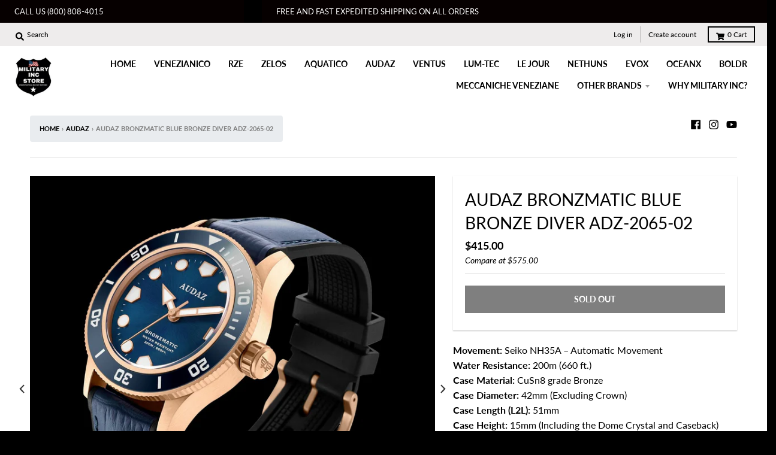

--- FILE ---
content_type: text/html; charset=utf-8
request_url: https://militaryinc.store/collections/audaz/products/audaz-bronzmatic-blue-bronze-diver
body_size: 26822
content:
<!doctype html>
<!--[if IE 8]><html class="no-js lt-ie9" lang="en"> <![endif]-->
<!--[if IE 9 ]><html class="ie9 no-js"> <![endif]-->
<!--[if (gt IE 9)|!(IE)]><!--> <html class="no-js" lang="en"> <!--<![endif]-->
<head>
  <meta charset="utf-8">
  <meta http-equiv="X-UA-Compatible" content="IE=edge,chrome=1">
  <link rel="canonical" href="https://militaryinc.store/products/audaz-bronzmatic-blue-bronze-diver">
  <meta name="viewport" content="width=device-width,initial-scale=1">
  <meta name="theme-color" content="#000000">
<link rel="stylesheet" href="https://stackpath.bootstrapcdn.com/bootstrap/4.1.3/css/bootstrap.min.css" integrity="sha384-MCw98/SFnGE8fJT3GXwEOngsV7Zt27NXFoaoApmYm81iuXoPkFOJwJ8ERdknLPMO" crossorigin="anonymous">
  <meta name="google-site-verification" content="4jcqF09_SFzk37uc5MfiADb_aa9Rl3WgFyVemNYxzrY" />
  
  <link rel="shortcut icon" href="//militaryinc.store/cdn/shop/files/M_1_32x32.png?v=1613520557" type="image/png" />
  

  <title>
    Audaz Bronzmatic Blue Bronze Diver ADZ-2065-02 &ndash; Military Inc Store
  </title>

  
    <meta name="description" content="Movement: Seiko NH35A – Automatic MovementWater Resistance: 200m (660 ft.)Case Material: CuSn8 grade BronzeCase Diameter: 42mm (Excluding Crown)Case Length (L2L): 51mmCase Height: 15mm (Including the Dome Crystal and Caseback)Lug Width: 22mmDial: BlueCrystal: Dome SapphireBezel: Unidirectional with Ceramic Insert &amp;amp;">
  

  <meta property="og:site_name" content="Military Inc Store">
<meta property="og:url" content="https://militaryinc.store/products/audaz-bronzmatic-blue-bronze-diver">
<meta property="og:title" content="Audaz Bronzmatic Blue Bronze Diver ADZ-2065-02">
<meta property="og:type" content="product">
<meta property="og:description" content="Movement: Seiko NH35A – Automatic MovementWater Resistance: 200m (660 ft.)Case Material: CuSn8 grade BronzeCase Diameter: 42mm (Excluding Crown)Case Length (L2L): 51mmCase Height: 15mm (Including the Dome Crystal and Caseback)Lug Width: 22mmDial: BlueCrystal: Dome SapphireBezel: Unidirectional with Ceramic Insert &amp;amp;"><meta property="product:availability" content="oos">
  <meta property="product:price:amount" content="415.00">
  <meta property="product:price:currency" content="USD"><meta property="og:image" content="http://militaryinc.store/cdn/shop/products/s-l1600_870b9bb7-d2bf-4fed-93d3-e463d7f6b730_1200x1200.jpg?v=1610848101">
      <meta property="og:image:secure_url" content="https://militaryinc.store/cdn/shop/products/s-l1600_870b9bb7-d2bf-4fed-93d3-e463d7f6b730_1200x1200.jpg?v=1610848101">
      <meta property="og:image:width" content="1200">
      <meta property="og:image:height" content="1200"><meta property="og:image" content="http://militaryinc.store/cdn/shop/products/s-l1600_0ba42132-f80c-4806-a47a-d4edf52db368_1200x1200.jpg?v=1610848101">
      <meta property="og:image:secure_url" content="https://militaryinc.store/cdn/shop/products/s-l1600_0ba42132-f80c-4806-a47a-d4edf52db368_1200x1200.jpg?v=1610848101">
      <meta property="og:image:width" content="1200">
      <meta property="og:image:height" content="1122"><meta property="og:image" content="http://militaryinc.store/cdn/shop/products/s-l1600_58c20ace-7ed6-4e1c-affd-c809f1a435f2_1200x1200.jpg?v=1610848101">
      <meta property="og:image:secure_url" content="https://militaryinc.store/cdn/shop/products/s-l1600_58c20ace-7ed6-4e1c-affd-c809f1a435f2_1200x1200.jpg?v=1610848101">
      <meta property="og:image:width" content="1200">
      <meta property="og:image:height" content="1200">

<meta name="twitter:site" content="@">
<meta name="twitter:card" content="summary_large_image">
<meta name="twitter:title" content="Audaz Bronzmatic Blue Bronze Diver ADZ-2065-02">
<meta name="twitter:description" content="Movement: Seiko NH35A – Automatic MovementWater Resistance: 200m (660 ft.)Case Material: CuSn8 grade BronzeCase Diameter: 42mm (Excluding Crown)Case Length (L2L): 51mmCase Height: 15mm (Including the Dome Crystal and Caseback)Lug Width: 22mmDial: BlueCrystal: Dome SapphireBezel: Unidirectional with Ceramic Insert &amp;amp;">


  <script>window.performance && window.performance.mark && window.performance.mark('shopify.content_for_header.start');</script><meta id="shopify-digital-wallet" name="shopify-digital-wallet" content="/5306777664/digital_wallets/dialog">
<meta name="shopify-checkout-api-token" content="eeb587a96b9343b09d2b4eaadb62f37c">
<meta id="in-context-paypal-metadata" data-shop-id="5306777664" data-venmo-supported="false" data-environment="production" data-locale="en_US" data-paypal-v4="true" data-currency="USD">
<link rel="alternate" type="application/json+oembed" href="https://militaryinc.store/products/audaz-bronzmatic-blue-bronze-diver.oembed">
<script async="async" src="/checkouts/internal/preloads.js?locale=en-US"></script>
<link rel="preconnect" href="https://shop.app" crossorigin="anonymous">
<script async="async" src="https://shop.app/checkouts/internal/preloads.js?locale=en-US&shop_id=5306777664" crossorigin="anonymous"></script>
<script id="apple-pay-shop-capabilities" type="application/json">{"shopId":5306777664,"countryCode":"US","currencyCode":"USD","merchantCapabilities":["supports3DS"],"merchantId":"gid:\/\/shopify\/Shop\/5306777664","merchantName":"Military Inc Store","requiredBillingContactFields":["postalAddress","email"],"requiredShippingContactFields":["postalAddress","email"],"shippingType":"shipping","supportedNetworks":["visa","masterCard","amex","discover","elo","jcb"],"total":{"type":"pending","label":"Military Inc Store","amount":"1.00"},"shopifyPaymentsEnabled":true,"supportsSubscriptions":true}</script>
<script id="shopify-features" type="application/json">{"accessToken":"eeb587a96b9343b09d2b4eaadb62f37c","betas":["rich-media-storefront-analytics"],"domain":"militaryinc.store","predictiveSearch":true,"shopId":5306777664,"locale":"en"}</script>
<script>var Shopify = Shopify || {};
Shopify.shop = "military-inc.myshopify.com";
Shopify.locale = "en";
Shopify.currency = {"active":"USD","rate":"1.0"};
Shopify.country = "US";
Shopify.theme = {"name":"dist-latest-version-3-0-4","id":43726766144,"schema_name":"District","schema_version":"3.0.2","theme_store_id":null,"role":"main"};
Shopify.theme.handle = "null";
Shopify.theme.style = {"id":null,"handle":null};
Shopify.cdnHost = "militaryinc.store/cdn";
Shopify.routes = Shopify.routes || {};
Shopify.routes.root = "/";</script>
<script type="module">!function(o){(o.Shopify=o.Shopify||{}).modules=!0}(window);</script>
<script>!function(o){function n(){var o=[];function n(){o.push(Array.prototype.slice.apply(arguments))}return n.q=o,n}var t=o.Shopify=o.Shopify||{};t.loadFeatures=n(),t.autoloadFeatures=n()}(window);</script>
<script>
  window.ShopifyPay = window.ShopifyPay || {};
  window.ShopifyPay.apiHost = "shop.app\/pay";
  window.ShopifyPay.redirectState = null;
</script>
<script id="shop-js-analytics" type="application/json">{"pageType":"product"}</script>
<script defer="defer" async type="module" src="//militaryinc.store/cdn/shopifycloud/shop-js/modules/v2/client.init-shop-cart-sync_BApSsMSl.en.esm.js"></script>
<script defer="defer" async type="module" src="//militaryinc.store/cdn/shopifycloud/shop-js/modules/v2/chunk.common_CBoos6YZ.esm.js"></script>
<script type="module">
  await import("//militaryinc.store/cdn/shopifycloud/shop-js/modules/v2/client.init-shop-cart-sync_BApSsMSl.en.esm.js");
await import("//militaryinc.store/cdn/shopifycloud/shop-js/modules/v2/chunk.common_CBoos6YZ.esm.js");

  window.Shopify.SignInWithShop?.initShopCartSync?.({"fedCMEnabled":true,"windoidEnabled":true});

</script>
<script>
  window.Shopify = window.Shopify || {};
  if (!window.Shopify.featureAssets) window.Shopify.featureAssets = {};
  window.Shopify.featureAssets['shop-js'] = {"shop-cart-sync":["modules/v2/client.shop-cart-sync_DJczDl9f.en.esm.js","modules/v2/chunk.common_CBoos6YZ.esm.js"],"init-fed-cm":["modules/v2/client.init-fed-cm_BzwGC0Wi.en.esm.js","modules/v2/chunk.common_CBoos6YZ.esm.js"],"init-windoid":["modules/v2/client.init-windoid_BS26ThXS.en.esm.js","modules/v2/chunk.common_CBoos6YZ.esm.js"],"shop-cash-offers":["modules/v2/client.shop-cash-offers_DthCPNIO.en.esm.js","modules/v2/chunk.common_CBoos6YZ.esm.js","modules/v2/chunk.modal_Bu1hFZFC.esm.js"],"shop-button":["modules/v2/client.shop-button_D_JX508o.en.esm.js","modules/v2/chunk.common_CBoos6YZ.esm.js"],"init-shop-email-lookup-coordinator":["modules/v2/client.init-shop-email-lookup-coordinator_DFwWcvrS.en.esm.js","modules/v2/chunk.common_CBoos6YZ.esm.js"],"shop-toast-manager":["modules/v2/client.shop-toast-manager_tEhgP2F9.en.esm.js","modules/v2/chunk.common_CBoos6YZ.esm.js"],"shop-login-button":["modules/v2/client.shop-login-button_DwLgFT0K.en.esm.js","modules/v2/chunk.common_CBoos6YZ.esm.js","modules/v2/chunk.modal_Bu1hFZFC.esm.js"],"avatar":["modules/v2/client.avatar_BTnouDA3.en.esm.js"],"init-shop-cart-sync":["modules/v2/client.init-shop-cart-sync_BApSsMSl.en.esm.js","modules/v2/chunk.common_CBoos6YZ.esm.js"],"pay-button":["modules/v2/client.pay-button_BuNmcIr_.en.esm.js","modules/v2/chunk.common_CBoos6YZ.esm.js"],"init-shop-for-new-customer-accounts":["modules/v2/client.init-shop-for-new-customer-accounts_DrjXSI53.en.esm.js","modules/v2/client.shop-login-button_DwLgFT0K.en.esm.js","modules/v2/chunk.common_CBoos6YZ.esm.js","modules/v2/chunk.modal_Bu1hFZFC.esm.js"],"init-customer-accounts-sign-up":["modules/v2/client.init-customer-accounts-sign-up_TlVCiykN.en.esm.js","modules/v2/client.shop-login-button_DwLgFT0K.en.esm.js","modules/v2/chunk.common_CBoos6YZ.esm.js","modules/v2/chunk.modal_Bu1hFZFC.esm.js"],"shop-follow-button":["modules/v2/client.shop-follow-button_C5D3XtBb.en.esm.js","modules/v2/chunk.common_CBoos6YZ.esm.js","modules/v2/chunk.modal_Bu1hFZFC.esm.js"],"checkout-modal":["modules/v2/client.checkout-modal_8TC_1FUY.en.esm.js","modules/v2/chunk.common_CBoos6YZ.esm.js","modules/v2/chunk.modal_Bu1hFZFC.esm.js"],"init-customer-accounts":["modules/v2/client.init-customer-accounts_C0Oh2ljF.en.esm.js","modules/v2/client.shop-login-button_DwLgFT0K.en.esm.js","modules/v2/chunk.common_CBoos6YZ.esm.js","modules/v2/chunk.modal_Bu1hFZFC.esm.js"],"lead-capture":["modules/v2/client.lead-capture_Cq0gfm7I.en.esm.js","modules/v2/chunk.common_CBoos6YZ.esm.js","modules/v2/chunk.modal_Bu1hFZFC.esm.js"],"shop-login":["modules/v2/client.shop-login_BmtnoEUo.en.esm.js","modules/v2/chunk.common_CBoos6YZ.esm.js","modules/v2/chunk.modal_Bu1hFZFC.esm.js"],"payment-terms":["modules/v2/client.payment-terms_BHOWV7U_.en.esm.js","modules/v2/chunk.common_CBoos6YZ.esm.js","modules/v2/chunk.modal_Bu1hFZFC.esm.js"]};
</script>
<script>(function() {
  var isLoaded = false;
  function asyncLoad() {
    if (isLoaded) return;
    isLoaded = true;
    var urls = ["\/\/cdn.ywxi.net\/js\/partner-shopify.js?shop=military-inc.myshopify.com","https:\/\/a.mailmunch.co\/widgets\/site-666809-b7e019217a3f98ffa2adb9811fd11af19aa6f371.js?shop=military-inc.myshopify.com","https:\/\/app.carecart.io\/api\/abandoned-cart\/js-script?shop=military-inc.myshopify.com","https:\/\/a.mailmunch.co\/widgets\/site-666809-b7e019217a3f98ffa2adb9811fd11af19aa6f371.js?shop=military-inc.myshopify.com"];
    for (var i = 0; i < urls.length; i++) {
      var s = document.createElement('script');
      s.type = 'text/javascript';
      s.async = true;
      s.src = urls[i];
      var x = document.getElementsByTagName('script')[0];
      x.parentNode.insertBefore(s, x);
    }
  };
  if(window.attachEvent) {
    window.attachEvent('onload', asyncLoad);
  } else {
    window.addEventListener('load', asyncLoad, false);
  }
})();</script>
<script id="__st">var __st={"a":5306777664,"offset":-18000,"reqid":"98fd0696-cb19-4d46-9d08-2aa6c7a10055-1768881607","pageurl":"militaryinc.store\/collections\/audaz\/products\/audaz-bronzmatic-blue-bronze-diver","u":"679d0c3aae90","p":"product","rtyp":"product","rid":4558208172164};</script>
<script>window.ShopifyPaypalV4VisibilityTracking = true;</script>
<script id="captcha-bootstrap">!function(){'use strict';const t='contact',e='account',n='new_comment',o=[[t,t],['blogs',n],['comments',n],[t,'customer']],c=[[e,'customer_login'],[e,'guest_login'],[e,'recover_customer_password'],[e,'create_customer']],r=t=>t.map((([t,e])=>`form[action*='/${t}']:not([data-nocaptcha='true']) input[name='form_type'][value='${e}']`)).join(','),a=t=>()=>t?[...document.querySelectorAll(t)].map((t=>t.form)):[];function s(){const t=[...o],e=r(t);return a(e)}const i='password',u='form_key',d=['recaptcha-v3-token','g-recaptcha-response','h-captcha-response',i],f=()=>{try{return window.sessionStorage}catch{return}},m='__shopify_v',_=t=>t.elements[u];function p(t,e,n=!1){try{const o=window.sessionStorage,c=JSON.parse(o.getItem(e)),{data:r}=function(t){const{data:e,action:n}=t;return t[m]||n?{data:e,action:n}:{data:t,action:n}}(c);for(const[e,n]of Object.entries(r))t.elements[e]&&(t.elements[e].value=n);n&&o.removeItem(e)}catch(o){console.error('form repopulation failed',{error:o})}}const l='form_type',E='cptcha';function T(t){t.dataset[E]=!0}const w=window,h=w.document,L='Shopify',v='ce_forms',y='captcha';let A=!1;((t,e)=>{const n=(g='f06e6c50-85a8-45c8-87d0-21a2b65856fe',I='https://cdn.shopify.com/shopifycloud/storefront-forms-hcaptcha/ce_storefront_forms_captcha_hcaptcha.v1.5.2.iife.js',D={infoText:'Protected by hCaptcha',privacyText:'Privacy',termsText:'Terms'},(t,e,n)=>{const o=w[L][v],c=o.bindForm;if(c)return c(t,g,e,D).then(n);var r;o.q.push([[t,g,e,D],n]),r=I,A||(h.body.append(Object.assign(h.createElement('script'),{id:'captcha-provider',async:!0,src:r})),A=!0)});var g,I,D;w[L]=w[L]||{},w[L][v]=w[L][v]||{},w[L][v].q=[],w[L][y]=w[L][y]||{},w[L][y].protect=function(t,e){n(t,void 0,e),T(t)},Object.freeze(w[L][y]),function(t,e,n,w,h,L){const[v,y,A,g]=function(t,e,n){const i=e?o:[],u=t?c:[],d=[...i,...u],f=r(d),m=r(i),_=r(d.filter((([t,e])=>n.includes(e))));return[a(f),a(m),a(_),s()]}(w,h,L),I=t=>{const e=t.target;return e instanceof HTMLFormElement?e:e&&e.form},D=t=>v().includes(t);t.addEventListener('submit',(t=>{const e=I(t);if(!e)return;const n=D(e)&&!e.dataset.hcaptchaBound&&!e.dataset.recaptchaBound,o=_(e),c=g().includes(e)&&(!o||!o.value);(n||c)&&t.preventDefault(),c&&!n&&(function(t){try{if(!f())return;!function(t){const e=f();if(!e)return;const n=_(t);if(!n)return;const o=n.value;o&&e.removeItem(o)}(t);const e=Array.from(Array(32),(()=>Math.random().toString(36)[2])).join('');!function(t,e){_(t)||t.append(Object.assign(document.createElement('input'),{type:'hidden',name:u})),t.elements[u].value=e}(t,e),function(t,e){const n=f();if(!n)return;const o=[...t.querySelectorAll(`input[type='${i}']`)].map((({name:t})=>t)),c=[...d,...o],r={};for(const[a,s]of new FormData(t).entries())c.includes(a)||(r[a]=s);n.setItem(e,JSON.stringify({[m]:1,action:t.action,data:r}))}(t,e)}catch(e){console.error('failed to persist form',e)}}(e),e.submit())}));const S=(t,e)=>{t&&!t.dataset[E]&&(n(t,e.some((e=>e===t))),T(t))};for(const o of['focusin','change'])t.addEventListener(o,(t=>{const e=I(t);D(e)&&S(e,y())}));const B=e.get('form_key'),M=e.get(l),P=B&&M;t.addEventListener('DOMContentLoaded',(()=>{const t=y();if(P)for(const e of t)e.elements[l].value===M&&p(e,B);[...new Set([...A(),...v().filter((t=>'true'===t.dataset.shopifyCaptcha))])].forEach((e=>S(e,t)))}))}(h,new URLSearchParams(w.location.search),n,t,e,['guest_login'])})(!0,!0)}();</script>
<script integrity="sha256-4kQ18oKyAcykRKYeNunJcIwy7WH5gtpwJnB7kiuLZ1E=" data-source-attribution="shopify.loadfeatures" defer="defer" src="//militaryinc.store/cdn/shopifycloud/storefront/assets/storefront/load_feature-a0a9edcb.js" crossorigin="anonymous"></script>
<script crossorigin="anonymous" defer="defer" src="//militaryinc.store/cdn/shopifycloud/storefront/assets/shopify_pay/storefront-65b4c6d7.js?v=20250812"></script>
<script data-source-attribution="shopify.dynamic_checkout.dynamic.init">var Shopify=Shopify||{};Shopify.PaymentButton=Shopify.PaymentButton||{isStorefrontPortableWallets:!0,init:function(){window.Shopify.PaymentButton.init=function(){};var t=document.createElement("script");t.src="https://militaryinc.store/cdn/shopifycloud/portable-wallets/latest/portable-wallets.en.js",t.type="module",document.head.appendChild(t)}};
</script>
<script data-source-attribution="shopify.dynamic_checkout.buyer_consent">
  function portableWalletsHideBuyerConsent(e){var t=document.getElementById("shopify-buyer-consent"),n=document.getElementById("shopify-subscription-policy-button");t&&n&&(t.classList.add("hidden"),t.setAttribute("aria-hidden","true"),n.removeEventListener("click",e))}function portableWalletsShowBuyerConsent(e){var t=document.getElementById("shopify-buyer-consent"),n=document.getElementById("shopify-subscription-policy-button");t&&n&&(t.classList.remove("hidden"),t.removeAttribute("aria-hidden"),n.addEventListener("click",e))}window.Shopify?.PaymentButton&&(window.Shopify.PaymentButton.hideBuyerConsent=portableWalletsHideBuyerConsent,window.Shopify.PaymentButton.showBuyerConsent=portableWalletsShowBuyerConsent);
</script>
<script>
  function portableWalletsCleanup(e){e&&e.src&&console.error("Failed to load portable wallets script "+e.src);var t=document.querySelectorAll("shopify-accelerated-checkout .shopify-payment-button__skeleton, shopify-accelerated-checkout-cart .wallet-cart-button__skeleton"),e=document.getElementById("shopify-buyer-consent");for(let e=0;e<t.length;e++)t[e].remove();e&&e.remove()}function portableWalletsNotLoadedAsModule(e){e instanceof ErrorEvent&&"string"==typeof e.message&&e.message.includes("import.meta")&&"string"==typeof e.filename&&e.filename.includes("portable-wallets")&&(window.removeEventListener("error",portableWalletsNotLoadedAsModule),window.Shopify.PaymentButton.failedToLoad=e,"loading"===document.readyState?document.addEventListener("DOMContentLoaded",window.Shopify.PaymentButton.init):window.Shopify.PaymentButton.init())}window.addEventListener("error",portableWalletsNotLoadedAsModule);
</script>

<script type="module" src="https://militaryinc.store/cdn/shopifycloud/portable-wallets/latest/portable-wallets.en.js" onError="portableWalletsCleanup(this)" crossorigin="anonymous"></script>
<script nomodule>
  document.addEventListener("DOMContentLoaded", portableWalletsCleanup);
</script>

<link id="shopify-accelerated-checkout-styles" rel="stylesheet" media="screen" href="https://militaryinc.store/cdn/shopifycloud/portable-wallets/latest/accelerated-checkout-backwards-compat.css" crossorigin="anonymous">
<style id="shopify-accelerated-checkout-cart">
        #shopify-buyer-consent {
  margin-top: 1em;
  display: inline-block;
  width: 100%;
}

#shopify-buyer-consent.hidden {
  display: none;
}

#shopify-subscription-policy-button {
  background: none;
  border: none;
  padding: 0;
  text-decoration: underline;
  font-size: inherit;
  cursor: pointer;
}

#shopify-subscription-policy-button::before {
  box-shadow: none;
}

      </style>

<script>window.performance && window.performance.mark && window.performance.mark('shopify.content_for_header.end');</script>
  <link href="//militaryinc.store/cdn/shop/t/3/assets/theme.scss.css?v=43731961232966818841759259263" rel="stylesheet" type="text/css" media="all" />

  

  <script>
    window.StyleHatch = window.StyleHatch || {};
    StyleHatch.Strings = {
      instagramAddToken: "Add your Instagram access token.",
      instagramInvalidToken: "The Instagram access token is invalid. Check to make sure you added the complete token.",
      instagramRateLimitToken: "Your store is currently over Instagram\u0026#39;s rate limit. Contact Style Hatch support for details.",
      addToCart: "Add to Cart",
      soldOut: "Sold Out",
      addressError: "Error looking up that address",
      addressNoResults: "No results for that address",
      addressQueryLimit: "You have exceeded the Google API usage limit. Consider upgrading to a \u003ca href=\"https:\/\/developers.google.com\/maps\/premium\/usage-limits\"\u003ePremium Plan\u003c\/a\u003e.",
      authError: "There was a problem authenticating your Google Maps account."
    }
    StyleHatch.currencyFormat = "${{amount}}";
    StyleHatch.ajaxCartEnable = true;
    // Post defer
    window.addEventListener('DOMContentLoaded', function() {
      (function( $ ) {
      

      
      
      })(jq223);
    });
    document.documentElement.className = document.documentElement.className.replace('no-js', 'js');
  </script>

  <script type="text/javascript">
    window.lazySizesConfig = window.lazySizesConfig || {};
    window.lazySizesConfig.expand = 1200;
    window.lazySizesConfig.loadMode = 3;
    window.lazySizesConfig.ricTimeout = 50;
  </script>
  <!--[if (gt IE 9)|!(IE)]><!--><script src="//militaryinc.store/cdn/shop/t/3/assets/lazysizes.min.js?v=32691578816191578311544175950" async="async"></script><!--<![endif]-->
  <!--[if lte IE 9]><script src="//militaryinc.store/cdn/shop/t/3/assets/lazysizes.min.js?v=32691578816191578311544175950"></script><![endif]-->
  <!--[if (gt IE 9)|!(IE)]><!--><script src="//militaryinc.store/cdn/shop/t/3/assets/vendor.js?v=74541516742920575901544175951" defer="defer"></script><!--<![endif]-->
  <!--[if lte IE 9]><script src="//militaryinc.store/cdn/shop/t/3/assets/vendor.js?v=74541516742920575901544175951"></script><![endif]-->
  
  <!--[if (gt IE 9)|!(IE)]><!--><script src="//militaryinc.store/cdn/shop/t/3/assets/theme.js?v=20731833880169956561544175950" defer="defer"></script><!--<![endif]-->
  <!--[if lte IE 9]><script src="//militaryinc.store/cdn/shop/t/3/assets/theme.js?v=20731833880169956561544175950"></script><![endif]-->


                      
                      
                      
                      
                      
                      
                      
                      
                      
                      
                      
                      
                      
                      
                      
                      
                      
                      
                      
                      
                      
                      
                      
                      
                      
                      
                      
                      
                      
                      
                      
                      
                      
                      
                      
                      
                      
                      
                      
                      
                      
                      
                      
                      
                      
                      
                      <!--StartCartCartCustomCode-->
                      
                      <!-- Abandoned Cart Information -->
                      <div id="care-cart-customer-information" style="display:none">
                        {"id":"", "email":"","default_address":null,"first_name":"","last_name":"","name":"" }
                      </div>
                      <!-- Abandoned Cart Information -->
                      
                      <!--  ShopInformation -->
                      <div id="care-cart-shop-information" style="display:none">
                        {"domain":"military-inc.myshopify.com" }
                      </div>
                      <!--  ShopInformation -->
                      
                      <!--EndCareCartCustomCode-->
                      <!-- GSSTART Coming Soon code start. Do not change -->
<script type="text/javascript"> gsProductByVariant = {};  gsProductByVariant[32197088968836] =  0 ;   gsProductCSID = "4558208172164"; gsDefaultV = "32197088968836"; </script><script type="text/javascript" src="https://gravity-software.com/js/shopify/pac_shop23700.js?v=e07b2e7452544fe933b5593ff8a0a4d7"></script>
<!-- Coming Soon code end. Do not change GSEND --><link href="https://monorail-edge.shopifysvc.com" rel="dns-prefetch">
<script>(function(){if ("sendBeacon" in navigator && "performance" in window) {try {var session_token_from_headers = performance.getEntriesByType('navigation')[0].serverTiming.find(x => x.name == '_s').description;} catch {var session_token_from_headers = undefined;}var session_cookie_matches = document.cookie.match(/_shopify_s=([^;]*)/);var session_token_from_cookie = session_cookie_matches && session_cookie_matches.length === 2 ? session_cookie_matches[1] : "";var session_token = session_token_from_headers || session_token_from_cookie || "";function handle_abandonment_event(e) {var entries = performance.getEntries().filter(function(entry) {return /monorail-edge.shopifysvc.com/.test(entry.name);});if (!window.abandonment_tracked && entries.length === 0) {window.abandonment_tracked = true;var currentMs = Date.now();var navigation_start = performance.timing.navigationStart;var payload = {shop_id: 5306777664,url: window.location.href,navigation_start,duration: currentMs - navigation_start,session_token,page_type: "product"};window.navigator.sendBeacon("https://monorail-edge.shopifysvc.com/v1/produce", JSON.stringify({schema_id: "online_store_buyer_site_abandonment/1.1",payload: payload,metadata: {event_created_at_ms: currentMs,event_sent_at_ms: currentMs}}));}}window.addEventListener('pagehide', handle_abandonment_event);}}());</script>
<script id="web-pixels-manager-setup">(function e(e,d,r,n,o){if(void 0===o&&(o={}),!Boolean(null===(a=null===(i=window.Shopify)||void 0===i?void 0:i.analytics)||void 0===a?void 0:a.replayQueue)){var i,a;window.Shopify=window.Shopify||{};var t=window.Shopify;t.analytics=t.analytics||{};var s=t.analytics;s.replayQueue=[],s.publish=function(e,d,r){return s.replayQueue.push([e,d,r]),!0};try{self.performance.mark("wpm:start")}catch(e){}var l=function(){var e={modern:/Edge?\/(1{2}[4-9]|1[2-9]\d|[2-9]\d{2}|\d{4,})\.\d+(\.\d+|)|Firefox\/(1{2}[4-9]|1[2-9]\d|[2-9]\d{2}|\d{4,})\.\d+(\.\d+|)|Chrom(ium|e)\/(9{2}|\d{3,})\.\d+(\.\d+|)|(Maci|X1{2}).+ Version\/(15\.\d+|(1[6-9]|[2-9]\d|\d{3,})\.\d+)([,.]\d+|)( \(\w+\)|)( Mobile\/\w+|) Safari\/|Chrome.+OPR\/(9{2}|\d{3,})\.\d+\.\d+|(CPU[ +]OS|iPhone[ +]OS|CPU[ +]iPhone|CPU IPhone OS|CPU iPad OS)[ +]+(15[._]\d+|(1[6-9]|[2-9]\d|\d{3,})[._]\d+)([._]\d+|)|Android:?[ /-](13[3-9]|1[4-9]\d|[2-9]\d{2}|\d{4,})(\.\d+|)(\.\d+|)|Android.+Firefox\/(13[5-9]|1[4-9]\d|[2-9]\d{2}|\d{4,})\.\d+(\.\d+|)|Android.+Chrom(ium|e)\/(13[3-9]|1[4-9]\d|[2-9]\d{2}|\d{4,})\.\d+(\.\d+|)|SamsungBrowser\/([2-9]\d|\d{3,})\.\d+/,legacy:/Edge?\/(1[6-9]|[2-9]\d|\d{3,})\.\d+(\.\d+|)|Firefox\/(5[4-9]|[6-9]\d|\d{3,})\.\d+(\.\d+|)|Chrom(ium|e)\/(5[1-9]|[6-9]\d|\d{3,})\.\d+(\.\d+|)([\d.]+$|.*Safari\/(?![\d.]+ Edge\/[\d.]+$))|(Maci|X1{2}).+ Version\/(10\.\d+|(1[1-9]|[2-9]\d|\d{3,})\.\d+)([,.]\d+|)( \(\w+\)|)( Mobile\/\w+|) Safari\/|Chrome.+OPR\/(3[89]|[4-9]\d|\d{3,})\.\d+\.\d+|(CPU[ +]OS|iPhone[ +]OS|CPU[ +]iPhone|CPU IPhone OS|CPU iPad OS)[ +]+(10[._]\d+|(1[1-9]|[2-9]\d|\d{3,})[._]\d+)([._]\d+|)|Android:?[ /-](13[3-9]|1[4-9]\d|[2-9]\d{2}|\d{4,})(\.\d+|)(\.\d+|)|Mobile Safari.+OPR\/([89]\d|\d{3,})\.\d+\.\d+|Android.+Firefox\/(13[5-9]|1[4-9]\d|[2-9]\d{2}|\d{4,})\.\d+(\.\d+|)|Android.+Chrom(ium|e)\/(13[3-9]|1[4-9]\d|[2-9]\d{2}|\d{4,})\.\d+(\.\d+|)|Android.+(UC? ?Browser|UCWEB|U3)[ /]?(15\.([5-9]|\d{2,})|(1[6-9]|[2-9]\d|\d{3,})\.\d+)\.\d+|SamsungBrowser\/(5\.\d+|([6-9]|\d{2,})\.\d+)|Android.+MQ{2}Browser\/(14(\.(9|\d{2,})|)|(1[5-9]|[2-9]\d|\d{3,})(\.\d+|))(\.\d+|)|K[Aa][Ii]OS\/(3\.\d+|([4-9]|\d{2,})\.\d+)(\.\d+|)/},d=e.modern,r=e.legacy,n=navigator.userAgent;return n.match(d)?"modern":n.match(r)?"legacy":"unknown"}(),u="modern"===l?"modern":"legacy",c=(null!=n?n:{modern:"",legacy:""})[u],f=function(e){return[e.baseUrl,"/wpm","/b",e.hashVersion,"modern"===e.buildTarget?"m":"l",".js"].join("")}({baseUrl:d,hashVersion:r,buildTarget:u}),m=function(e){var d=e.version,r=e.bundleTarget,n=e.surface,o=e.pageUrl,i=e.monorailEndpoint;return{emit:function(e){var a=e.status,t=e.errorMsg,s=(new Date).getTime(),l=JSON.stringify({metadata:{event_sent_at_ms:s},events:[{schema_id:"web_pixels_manager_load/3.1",payload:{version:d,bundle_target:r,page_url:o,status:a,surface:n,error_msg:t},metadata:{event_created_at_ms:s}}]});if(!i)return console&&console.warn&&console.warn("[Web Pixels Manager] No Monorail endpoint provided, skipping logging."),!1;try{return self.navigator.sendBeacon.bind(self.navigator)(i,l)}catch(e){}var u=new XMLHttpRequest;try{return u.open("POST",i,!0),u.setRequestHeader("Content-Type","text/plain"),u.send(l),!0}catch(e){return console&&console.warn&&console.warn("[Web Pixels Manager] Got an unhandled error while logging to Monorail."),!1}}}}({version:r,bundleTarget:l,surface:e.surface,pageUrl:self.location.href,monorailEndpoint:e.monorailEndpoint});try{o.browserTarget=l,function(e){var d=e.src,r=e.async,n=void 0===r||r,o=e.onload,i=e.onerror,a=e.sri,t=e.scriptDataAttributes,s=void 0===t?{}:t,l=document.createElement("script"),u=document.querySelector("head"),c=document.querySelector("body");if(l.async=n,l.src=d,a&&(l.integrity=a,l.crossOrigin="anonymous"),s)for(var f in s)if(Object.prototype.hasOwnProperty.call(s,f))try{l.dataset[f]=s[f]}catch(e){}if(o&&l.addEventListener("load",o),i&&l.addEventListener("error",i),u)u.appendChild(l);else{if(!c)throw new Error("Did not find a head or body element to append the script");c.appendChild(l)}}({src:f,async:!0,onload:function(){if(!function(){var e,d;return Boolean(null===(d=null===(e=window.Shopify)||void 0===e?void 0:e.analytics)||void 0===d?void 0:d.initialized)}()){var d=window.webPixelsManager.init(e)||void 0;if(d){var r=window.Shopify.analytics;r.replayQueue.forEach((function(e){var r=e[0],n=e[1],o=e[2];d.publishCustomEvent(r,n,o)})),r.replayQueue=[],r.publish=d.publishCustomEvent,r.visitor=d.visitor,r.initialized=!0}}},onerror:function(){return m.emit({status:"failed",errorMsg:"".concat(f," has failed to load")})},sri:function(e){var d=/^sha384-[A-Za-z0-9+/=]+$/;return"string"==typeof e&&d.test(e)}(c)?c:"",scriptDataAttributes:o}),m.emit({status:"loading"})}catch(e){m.emit({status:"failed",errorMsg:(null==e?void 0:e.message)||"Unknown error"})}}})({shopId: 5306777664,storefrontBaseUrl: "https://militaryinc.store",extensionsBaseUrl: "https://extensions.shopifycdn.com/cdn/shopifycloud/web-pixels-manager",monorailEndpoint: "https://monorail-edge.shopifysvc.com/unstable/produce_batch",surface: "storefront-renderer",enabledBetaFlags: ["2dca8a86"],webPixelsConfigList: [{"id":"168657053","configuration":"{\"pixel_id\":\"2935293030127289\",\"pixel_type\":\"facebook_pixel\",\"metaapp_system_user_token\":\"-\"}","eventPayloadVersion":"v1","runtimeContext":"OPEN","scriptVersion":"ca16bc87fe92b6042fbaa3acc2fbdaa6","type":"APP","apiClientId":2329312,"privacyPurposes":["ANALYTICS","MARKETING","SALE_OF_DATA"],"dataSharingAdjustments":{"protectedCustomerApprovalScopes":["read_customer_address","read_customer_email","read_customer_name","read_customer_personal_data","read_customer_phone"]}},{"id":"72581277","eventPayloadVersion":"v1","runtimeContext":"LAX","scriptVersion":"1","type":"CUSTOM","privacyPurposes":["MARKETING"],"name":"Meta pixel (migrated)"},{"id":"119177373","eventPayloadVersion":"v1","runtimeContext":"LAX","scriptVersion":"1","type":"CUSTOM","privacyPurposes":["ANALYTICS"],"name":"Google Analytics tag (migrated)"},{"id":"shopify-app-pixel","configuration":"{}","eventPayloadVersion":"v1","runtimeContext":"STRICT","scriptVersion":"0450","apiClientId":"shopify-pixel","type":"APP","privacyPurposes":["ANALYTICS","MARKETING"]},{"id":"shopify-custom-pixel","eventPayloadVersion":"v1","runtimeContext":"LAX","scriptVersion":"0450","apiClientId":"shopify-pixel","type":"CUSTOM","privacyPurposes":["ANALYTICS","MARKETING"]}],isMerchantRequest: false,initData: {"shop":{"name":"Military Inc Store","paymentSettings":{"currencyCode":"USD"},"myshopifyDomain":"military-inc.myshopify.com","countryCode":"US","storefrontUrl":"https:\/\/militaryinc.store"},"customer":null,"cart":null,"checkout":null,"productVariants":[{"price":{"amount":415.0,"currencyCode":"USD"},"product":{"title":"Audaz Bronzmatic Blue Bronze Diver ADZ-2065-02","vendor":"Military Inc","id":"4558208172164","untranslatedTitle":"Audaz Bronzmatic Blue Bronze Diver ADZ-2065-02","url":"\/products\/audaz-bronzmatic-blue-bronze-diver","type":"Watches"},"id":"32197088968836","image":{"src":"\/\/militaryinc.store\/cdn\/shop\/products\/s-l1600_870b9bb7-d2bf-4fed-93d3-e463d7f6b730.jpg?v=1610848101"},"sku":"Audaz Bronzmatic Blue Bronze Diver ADZ-2065-02","title":"Default Title","untranslatedTitle":"Default Title"}],"purchasingCompany":null},},"https://militaryinc.store/cdn","fcfee988w5aeb613cpc8e4bc33m6693e112",{"modern":"","legacy":""},{"shopId":"5306777664","storefrontBaseUrl":"https:\/\/militaryinc.store","extensionBaseUrl":"https:\/\/extensions.shopifycdn.com\/cdn\/shopifycloud\/web-pixels-manager","surface":"storefront-renderer","enabledBetaFlags":"[\"2dca8a86\"]","isMerchantRequest":"false","hashVersion":"fcfee988w5aeb613cpc8e4bc33m6693e112","publish":"custom","events":"[[\"page_viewed\",{}],[\"product_viewed\",{\"productVariant\":{\"price\":{\"amount\":415.0,\"currencyCode\":\"USD\"},\"product\":{\"title\":\"Audaz Bronzmatic Blue Bronze Diver ADZ-2065-02\",\"vendor\":\"Military Inc\",\"id\":\"4558208172164\",\"untranslatedTitle\":\"Audaz Bronzmatic Blue Bronze Diver ADZ-2065-02\",\"url\":\"\/products\/audaz-bronzmatic-blue-bronze-diver\",\"type\":\"Watches\"},\"id\":\"32197088968836\",\"image\":{\"src\":\"\/\/militaryinc.store\/cdn\/shop\/products\/s-l1600_870b9bb7-d2bf-4fed-93d3-e463d7f6b730.jpg?v=1610848101\"},\"sku\":\"Audaz Bronzmatic Blue Bronze Diver ADZ-2065-02\",\"title\":\"Default Title\",\"untranslatedTitle\":\"Default Title\"}}]]"});</script><script>
  window.ShopifyAnalytics = window.ShopifyAnalytics || {};
  window.ShopifyAnalytics.meta = window.ShopifyAnalytics.meta || {};
  window.ShopifyAnalytics.meta.currency = 'USD';
  var meta = {"product":{"id":4558208172164,"gid":"gid:\/\/shopify\/Product\/4558208172164","vendor":"Military Inc","type":"Watches","handle":"audaz-bronzmatic-blue-bronze-diver","variants":[{"id":32197088968836,"price":41500,"name":"Audaz Bronzmatic Blue Bronze Diver ADZ-2065-02","public_title":null,"sku":"Audaz Bronzmatic Blue Bronze Diver ADZ-2065-02"}],"remote":false},"page":{"pageType":"product","resourceType":"product","resourceId":4558208172164,"requestId":"98fd0696-cb19-4d46-9d08-2aa6c7a10055-1768881607"}};
  for (var attr in meta) {
    window.ShopifyAnalytics.meta[attr] = meta[attr];
  }
</script>
<script class="analytics">
  (function () {
    var customDocumentWrite = function(content) {
      var jquery = null;

      if (window.jQuery) {
        jquery = window.jQuery;
      } else if (window.Checkout && window.Checkout.$) {
        jquery = window.Checkout.$;
      }

      if (jquery) {
        jquery('body').append(content);
      }
    };

    var hasLoggedConversion = function(token) {
      if (token) {
        return document.cookie.indexOf('loggedConversion=' + token) !== -1;
      }
      return false;
    }

    var setCookieIfConversion = function(token) {
      if (token) {
        var twoMonthsFromNow = new Date(Date.now());
        twoMonthsFromNow.setMonth(twoMonthsFromNow.getMonth() + 2);

        document.cookie = 'loggedConversion=' + token + '; expires=' + twoMonthsFromNow;
      }
    }

    var trekkie = window.ShopifyAnalytics.lib = window.trekkie = window.trekkie || [];
    if (trekkie.integrations) {
      return;
    }
    trekkie.methods = [
      'identify',
      'page',
      'ready',
      'track',
      'trackForm',
      'trackLink'
    ];
    trekkie.factory = function(method) {
      return function() {
        var args = Array.prototype.slice.call(arguments);
        args.unshift(method);
        trekkie.push(args);
        return trekkie;
      };
    };
    for (var i = 0; i < trekkie.methods.length; i++) {
      var key = trekkie.methods[i];
      trekkie[key] = trekkie.factory(key);
    }
    trekkie.load = function(config) {
      trekkie.config = config || {};
      trekkie.config.initialDocumentCookie = document.cookie;
      var first = document.getElementsByTagName('script')[0];
      var script = document.createElement('script');
      script.type = 'text/javascript';
      script.onerror = function(e) {
        var scriptFallback = document.createElement('script');
        scriptFallback.type = 'text/javascript';
        scriptFallback.onerror = function(error) {
                var Monorail = {
      produce: function produce(monorailDomain, schemaId, payload) {
        var currentMs = new Date().getTime();
        var event = {
          schema_id: schemaId,
          payload: payload,
          metadata: {
            event_created_at_ms: currentMs,
            event_sent_at_ms: currentMs
          }
        };
        return Monorail.sendRequest("https://" + monorailDomain + "/v1/produce", JSON.stringify(event));
      },
      sendRequest: function sendRequest(endpointUrl, payload) {
        // Try the sendBeacon API
        if (window && window.navigator && typeof window.navigator.sendBeacon === 'function' && typeof window.Blob === 'function' && !Monorail.isIos12()) {
          var blobData = new window.Blob([payload], {
            type: 'text/plain'
          });

          if (window.navigator.sendBeacon(endpointUrl, blobData)) {
            return true;
          } // sendBeacon was not successful

        } // XHR beacon

        var xhr = new XMLHttpRequest();

        try {
          xhr.open('POST', endpointUrl);
          xhr.setRequestHeader('Content-Type', 'text/plain');
          xhr.send(payload);
        } catch (e) {
          console.log(e);
        }

        return false;
      },
      isIos12: function isIos12() {
        return window.navigator.userAgent.lastIndexOf('iPhone; CPU iPhone OS 12_') !== -1 || window.navigator.userAgent.lastIndexOf('iPad; CPU OS 12_') !== -1;
      }
    };
    Monorail.produce('monorail-edge.shopifysvc.com',
      'trekkie_storefront_load_errors/1.1',
      {shop_id: 5306777664,
      theme_id: 43726766144,
      app_name: "storefront",
      context_url: window.location.href,
      source_url: "//militaryinc.store/cdn/s/trekkie.storefront.cd680fe47e6c39ca5d5df5f0a32d569bc48c0f27.min.js"});

        };
        scriptFallback.async = true;
        scriptFallback.src = '//militaryinc.store/cdn/s/trekkie.storefront.cd680fe47e6c39ca5d5df5f0a32d569bc48c0f27.min.js';
        first.parentNode.insertBefore(scriptFallback, first);
      };
      script.async = true;
      script.src = '//militaryinc.store/cdn/s/trekkie.storefront.cd680fe47e6c39ca5d5df5f0a32d569bc48c0f27.min.js';
      first.parentNode.insertBefore(script, first);
    };
    trekkie.load(
      {"Trekkie":{"appName":"storefront","development":false,"defaultAttributes":{"shopId":5306777664,"isMerchantRequest":null,"themeId":43726766144,"themeCityHash":"17316910867301978488","contentLanguage":"en","currency":"USD","eventMetadataId":"743c36d1-ee4b-40ef-83ee-6a3d8e7a0cec"},"isServerSideCookieWritingEnabled":true,"monorailRegion":"shop_domain","enabledBetaFlags":["65f19447"]},"Session Attribution":{},"S2S":{"facebookCapiEnabled":false,"source":"trekkie-storefront-renderer","apiClientId":580111}}
    );

    var loaded = false;
    trekkie.ready(function() {
      if (loaded) return;
      loaded = true;

      window.ShopifyAnalytics.lib = window.trekkie;

      var originalDocumentWrite = document.write;
      document.write = customDocumentWrite;
      try { window.ShopifyAnalytics.merchantGoogleAnalytics.call(this); } catch(error) {};
      document.write = originalDocumentWrite;

      window.ShopifyAnalytics.lib.page(null,{"pageType":"product","resourceType":"product","resourceId":4558208172164,"requestId":"98fd0696-cb19-4d46-9d08-2aa6c7a10055-1768881607","shopifyEmitted":true});

      var match = window.location.pathname.match(/checkouts\/(.+)\/(thank_you|post_purchase)/)
      var token = match? match[1]: undefined;
      if (!hasLoggedConversion(token)) {
        setCookieIfConversion(token);
        window.ShopifyAnalytics.lib.track("Viewed Product",{"currency":"USD","variantId":32197088968836,"productId":4558208172164,"productGid":"gid:\/\/shopify\/Product\/4558208172164","name":"Audaz Bronzmatic Blue Bronze Diver ADZ-2065-02","price":"415.00","sku":"Audaz Bronzmatic Blue Bronze Diver ADZ-2065-02","brand":"Military Inc","variant":null,"category":"Watches","nonInteraction":true,"remote":false},undefined,undefined,{"shopifyEmitted":true});
      window.ShopifyAnalytics.lib.track("monorail:\/\/trekkie_storefront_viewed_product\/1.1",{"currency":"USD","variantId":32197088968836,"productId":4558208172164,"productGid":"gid:\/\/shopify\/Product\/4558208172164","name":"Audaz Bronzmatic Blue Bronze Diver ADZ-2065-02","price":"415.00","sku":"Audaz Bronzmatic Blue Bronze Diver ADZ-2065-02","brand":"Military Inc","variant":null,"category":"Watches","nonInteraction":true,"remote":false,"referer":"https:\/\/militaryinc.store\/collections\/audaz\/products\/audaz-bronzmatic-blue-bronze-diver"});
      }
    });


        var eventsListenerScript = document.createElement('script');
        eventsListenerScript.async = true;
        eventsListenerScript.src = "//militaryinc.store/cdn/shopifycloud/storefront/assets/shop_events_listener-3da45d37.js";
        document.getElementsByTagName('head')[0].appendChild(eventsListenerScript);

})();</script>
  <script>
  if (!window.ga || (window.ga && typeof window.ga !== 'function')) {
    window.ga = function ga() {
      (window.ga.q = window.ga.q || []).push(arguments);
      if (window.Shopify && window.Shopify.analytics && typeof window.Shopify.analytics.publish === 'function') {
        window.Shopify.analytics.publish("ga_stub_called", {}, {sendTo: "google_osp_migration"});
      }
      console.error("Shopify's Google Analytics stub called with:", Array.from(arguments), "\nSee https://help.shopify.com/manual/promoting-marketing/pixels/pixel-migration#google for more information.");
    };
    if (window.Shopify && window.Shopify.analytics && typeof window.Shopify.analytics.publish === 'function') {
      window.Shopify.analytics.publish("ga_stub_initialized", {}, {sendTo: "google_osp_migration"});
    }
  }
</script>
<script
  defer
  src="https://militaryinc.store/cdn/shopifycloud/perf-kit/shopify-perf-kit-3.0.4.min.js"
  data-application="storefront-renderer"
  data-shop-id="5306777664"
  data-render-region="gcp-us-central1"
  data-page-type="product"
  data-theme-instance-id="43726766144"
  data-theme-name="District"
  data-theme-version="3.0.2"
  data-monorail-region="shop_domain"
  data-resource-timing-sampling-rate="10"
  data-shs="true"
  data-shs-beacon="true"
  data-shs-export-with-fetch="true"
  data-shs-logs-sample-rate="1"
  data-shs-beacon-endpoint="https://militaryinc.store/api/collect"
></script>
</head>

<body id="audaz-bronzmatic-blue-bronze-diver-adz-2065-02" class="template-product" data-template-directory="" data-template="product" >

  <div id="page">
    <div id="shopify-section-promos" class="shopify-section promos"><div data-section-id="promos" data-section-type="promos-section" data-scroll-lock="true">
  
    
    
<header id="block-1482143996282" class="promo-bar promo-bar-1482143996282 align-center size-default placement-top"
            data-type="announcement-bar"
            
            data-hide-delay="no-delay"
            
            data-bar-placement="top"
            data-show-for="both"
            data-homepage-limit="false"
            >
            <div class="row">
              <a href="tel: (800) 808-4015" class="col-md-4">               
                <span class="promo-bar-text">CALL US (800) 808-4015</span>
              </a>
            
              <a  class="col-md-8"> 
                <span class="promo-bar-text">FREE AND FAST EXPEDITED SHIPPING ON ALL ORDERS</span>
              </a>
            
            </div>
          </header>
          <style>
            header.promo-bar-1482143996282 span.promo-bar-text {
              background-color: #060000;
              color: #ffffff;
            }
            header.promo-bar-1482143996282 a {
              color: #ffffff;
            }
          </style>

    
    

    
    

  
</div>


</div>
    <header class="util">
  <div class="wrapper">

    <div class="search-wrapper">
      <!-- /snippets/search-bar.liquid -->


<form action="/search" method="get" class="input-group search-bar" role="search">
  <div class="icon-wrapper">
    <span class="icon-fallback-text">
      <span class="icon icon-search" aria-hidden="true"><svg aria-hidden="true" focusable="false" role="presentation" class="icon icon-ui-search" viewBox="0 0 512 512"><path d="M505 442.7L405.3 343c-4.5-4.5-10.6-7-17-7H372c27.6-35.3 44-79.7 44-128C416 93.1 322.9 0 208 0S0 93.1 0 208s93.1 208 208 208c48.3 0 92.7-16.4 128-44v16.3c0 6.4 2.5 12.5 7 17l99.7 99.7c9.4 9.4 24.6 9.4 33.9 0l28.3-28.3c9.4-9.4 9.4-24.6.1-34zM208 336c-70.7 0-128-57.2-128-128 0-70.7 57.2-128 128-128 70.7 0 128 57.2 128 128 0 70.7-57.2 128-128 128z"/></svg></span>
      <span class="fallback-text">Search</span>
    </span>
  </div>
  <div class="input-wrapper">
    <input type="search" name="q" value="" placeholder="Search our store" class="input-group-field" aria-label="Search our store">
  </div>
  <div class="button-wrapper">
    <span class="input-group-btn">
      <button type="button" class="btn icon-fallback-text">
        <span class="icon icon-close" aria-hidden="true"><svg aria-hidden="true" focusable="false" role="presentation" class="icon icon-ui-close" viewBox="0 0 352 512"><path d="M242.72 256l100.07-100.07c12.28-12.28 12.28-32.19 0-44.48l-22.24-22.24c-12.28-12.28-32.19-12.28-44.48 0L176 189.28 75.93 89.21c-12.28-12.28-32.19-12.28-44.48 0L9.21 111.45c-12.28 12.28-12.28 32.19 0 44.48L109.28 256 9.21 356.07c-12.28 12.28-12.28 32.19 0 44.48l22.24 22.24c12.28 12.28 32.2 12.28 44.48 0L176 322.72l100.07 100.07c12.28 12.28 32.2 12.28 44.48 0l22.24-22.24c12.28-12.28 12.28-32.19 0-44.48L242.72 256z"/></svg></span>
        <span class="fallback-text">Close menu</span>
      </button>
    </span>
  </div>
</form>
    </div>

    <div class="left-wrapper">
      <ul class="text-links">
        <li class="mobile-menu">
          <a href="#menu" class="toggle-menu menu-link">
            <span class="icon-text">
              <span class="icon icon-menu" aria-hidden="true"><svg aria-hidden="true" focusable="false" role="presentation" class="icon icon-ui-menu" viewBox="0 0 448 512"><path d="M16 132h416c8.837 0 16-7.163 16-16V76c0-8.837-7.163-16-16-16H16C7.163 60 0 67.163 0 76v40c0 8.837 7.163 16 16 16zm0 160h416c8.837 0 16-7.163 16-16v-40c0-8.837-7.163-16-16-16H16c-8.837 0-16 7.163-16 16v40c0 8.837 7.163 16 16 16zm0 160h416c8.837 0 16-7.163 16-16v-40c0-8.837-7.163-16-16-16H16c-8.837 0-16 7.163-16 16v40c0 8.837 7.163 16 16 16z"/></svg></span>
              <span class="text" data-close-text="Close menu">Menu</span>
            </span>
          </a>
        </li>
        <li>
          <a href="#" class="search">
            <span class="icon-text">
              <span class="icon icon-search" aria-hidden="true"><svg aria-hidden="true" focusable="false" role="presentation" class="icon icon-ui-search" viewBox="0 0 512 512"><path d="M505 442.7L405.3 343c-4.5-4.5-10.6-7-17-7H372c27.6-35.3 44-79.7 44-128C416 93.1 322.9 0 208 0S0 93.1 0 208s93.1 208 208 208c48.3 0 92.7-16.4 128-44v16.3c0 6.4 2.5 12.5 7 17l99.7 99.7c9.4 9.4 24.6 9.4 33.9 0l28.3-28.3c9.4-9.4 9.4-24.6.1-34zM208 336c-70.7 0-128-57.2-128-128 0-70.7 57.2-128 128-128 70.7 0 128 57.2 128 128 0 70.7-57.2 128-128 128z"/></svg></span>
              <span class="text">Search</span>
            </span>
          </a>
        </li>
      </ul>
      
      
    </div>

    <div class="right-wrapper">
      
      
        <!-- /snippets/accounts-nav.liquid -->
<ul class="text-links">
  
    <li>
      <a href="/account/login" id="customer_login_link">Log in</a>
    </li>
    <li>
      <a href="/account/register" id="customer_register_link">Create account</a>
    </li>
  
</ul>
      
      
      <a href="/cart" id="CartButton">
        <span class="icon-fallback-text"><span class="icon icon-cart" aria-hidden="true"><svg aria-hidden="true" focusable="false" role="presentation" class="icon icon-ui-cart" viewBox="0 0 576 512"><path d="M528.12 301.319l47.273-208C578.806 78.301 567.391 64 551.99 64H159.208l-9.166-44.81C147.758 8.021 137.93 0 126.529 0H24C10.745 0 0 10.745 0 24v16c0 13.255 10.745 24 24 24h69.883l70.248 343.435C147.325 417.1 136 435.222 136 456c0 30.928 25.072 56 56 56s56-25.072 56-56c0-15.674-6.447-29.835-16.824-40h209.647C430.447 426.165 424 440.326 424 456c0 30.928 25.072 56 56 56s56-25.072 56-56c0-22.172-12.888-41.332-31.579-50.405l5.517-24.276c3.413-15.018-8.002-29.319-23.403-29.319H218.117l-6.545-32h293.145c11.206 0 20.92-7.754 23.403-18.681z"/></svg></span>
        </span>
        <span id="CartCount">0</span>
        Cart
        <span id="CartCost" class="money"></span>

      </a>
      
        <!-- /snippets/cart-preview.liquid -->
<div class="cart-preview">
  <div class="cart-preview-title">
    Added to Cart
  </div>
  <div class="product-container">
    <div class="box product">
      <figure>
        <a href="#" class="product-image"></a>
        <figcaption>
          <a href="#" class="product-title"></a>
          <ul class="product-variant options"></ul>
          <span class="product-price price money"></span>
        </figcaption>
      </figure>
    </div>
  </div>
  <div class="cart-preview-total">
    
    <div class="count plural">You have <span class="item-count"></span> items in your cart</div>
    <div class="count singular">You have <span class="item-count">1</span> item in your cart</div>
    <div class="label">Total</div>
    <div class="total-price total"><span class="money"></span></div>
  </div>
  <div class="cart-preview-buttons">
    <a href="/cart" class="button solid">Check Out</a>
    <a href="#continue" class="button outline continue-shopping">Continue Shopping</a>
  </div>
</div>
      
    </div>
  </div>
</header>

    <div id="shopify-section-header" class="shopify-section header"><div data-section-id="header" data-section-type="header-section">
  <div class="site-header-wrapper">
    <header class="site-header minimal full-width" data-scroll-lock="header" role="banner">

      <div class="wrapper">
        <div class="logo-nav-contain layout-horizontal">
          
          <div class="logo-contain">
            
              <div class="site-logo has-image" itemscope itemtype="http://schema.org/Organization">
            
              
                <a href="/" itemprop="url" class="logo-image">
                  
                  
                  
                  <img src="//militaryinc.store/cdn/shop/files/MILITARY_9_100x.png?v=1613527446"
                    srcset="//militaryinc.store/cdn/shop/files/MILITARY_9_100x.png?v=1613527446 1x
                            ,//militaryinc.store/cdn/shop/files/MILITARY_9_100x@2x.png?v=1613527446 2x"
                    alt=" Military Inc Store">
                </a>
              
            
              </div>
            
          </div>

          <nav class="nav-bar" role="navigation">
            <ul class="site-nav" role="menubar">
  
  
    <li class="" role="presentation">
      <a href="/"  role="menuitem">Home</a>
      
    </li>
  
    <li class="" role="presentation">
      <a href="https://militaryinc.store/collections/venezianico"  role="menuitem">Venezianico</a>
      
    </li>
  
    <li class="" role="presentation">
      <a href="https://militaryinc.store/collections/rze"  role="menuitem">RZE</a>
      
    </li>
  
    <li class="" role="presentation">
      <a href="/collections/zelos"  role="menuitem">Zelos</a>
      
    </li>
  
    <li class="" role="presentation">
      <a href="/collections/aquatico"  role="menuitem">Aquatico</a>
      
    </li>
  
    <li class="active " role="presentation">
      <a href="/collections/audaz"  role="menuitem">Audaz</a>
      
    </li>
  
    <li class="" role="presentation">
      <a href="/collections/ventus"  role="menuitem">Ventus</a>
      
    </li>
  
    <li class="" role="presentation">
      <a href="/collections/lum-tec"  role="menuitem">Lum-Tec</a>
      
    </li>
  
    <li class="" role="presentation">
      <a href="/collections/le-jour"  role="menuitem">Le Jour</a>
      
    </li>
  
    <li class="" role="presentation">
      <a href="/collections/nethuns"  role="menuitem">Nethuns</a>
      
    </li>
  
    <li class="" role="presentation">
      <a href="/collections/evox"  role="menuitem">Evox</a>
      
    </li>
  
    <li class="" role="presentation">
      <a href="/collections/oceanx"  role="menuitem">OceanX</a>
      
    </li>
  
    <li class="" role="presentation">
      <a href="/collections/boldr"  role="menuitem">Boldr</a>
      
    </li>
  
    <li class="" role="presentation">
      <a href="/collections/meccaniche-veneziane"  role="menuitem">Meccaniche Veneziane</a>
      
    </li>
  
    <li class="has-dropdown " role="presentation">
      <a href="/collections/other-brands" aria-haspopup="true" aria-expanded="false" role="menuitem">Other Brands</a>
      
        <ul class="dropdown" aria-hidden="true" role="menu">
          
          
            <li class="" role="presentation">
              <a href="/collections/pontvs" role="menuitem"  tabindex="-1">Pontvs</a>
              
            </li>
          
            <li class="" role="presentation">
              <a href="/collections/axios" role="menuitem"  tabindex="-1">Axios</a>
              
            </li>
          
            <li class="" role="presentation">
              <a href="/collections/prometheus" role="menuitem"  tabindex="-1">Prometheus</a>
              
            </li>
          
            <li class="" role="presentation">
              <a href="/collections/borealis" role="menuitem"  tabindex="-1">Borealis</a>
              
            </li>
          
            <li class="" role="presentation">
              <a href="/collections/crafter-blue" role="menuitem"  tabindex="-1">Crafter Blue</a>
              
            </li>
          
            <li class="" role="presentation">
              <a href="/collections/squale" role="menuitem"  tabindex="-1">Squale</a>
              
            </li>
          
            <li class="" role="presentation">
              <a href="/collections/other-brands" role="menuitem"  tabindex="-1">Other Brands</a>
              
            </li>
          
        </ul>
      
    </li>
  
    <li class="" role="presentation">
      <a href="https://militaryinc.store/pages/11-reasons-to-buy-from-us"  role="menuitem">Why Military Inc?</a>
      
    </li>
  
</ul>

          </nav>
        </div>

      </div>
    </header>
  </div>
</div>

<nav id="menu" class="panel" role="navigation">
  <div class="search">
    <!-- /snippets/search-bar.liquid -->


<form action="/search" method="get" class="input-group search-bar" role="search">
  <div class="icon-wrapper">
    <span class="icon-fallback-text">
      <span class="icon icon-search" aria-hidden="true"><svg aria-hidden="true" focusable="false" role="presentation" class="icon icon-ui-search" viewBox="0 0 512 512"><path d="M505 442.7L405.3 343c-4.5-4.5-10.6-7-17-7H372c27.6-35.3 44-79.7 44-128C416 93.1 322.9 0 208 0S0 93.1 0 208s93.1 208 208 208c48.3 0 92.7-16.4 128-44v16.3c0 6.4 2.5 12.5 7 17l99.7 99.7c9.4 9.4 24.6 9.4 33.9 0l28.3-28.3c9.4-9.4 9.4-24.6.1-34zM208 336c-70.7 0-128-57.2-128-128 0-70.7 57.2-128 128-128 70.7 0 128 57.2 128 128 0 70.7-57.2 128-128 128z"/></svg></span>
      <span class="fallback-text">Search</span>
    </span>
  </div>
  <div class="input-wrapper">
    <input type="search" name="q" value="" placeholder="Search our store" class="input-group-field" aria-label="Search our store">
  </div>
  <div class="button-wrapper">
    <span class="input-group-btn">
      <button type="button" class="btn icon-fallback-text">
        <span class="icon icon-close" aria-hidden="true"><svg aria-hidden="true" focusable="false" role="presentation" class="icon icon-ui-close" viewBox="0 0 352 512"><path d="M242.72 256l100.07-100.07c12.28-12.28 12.28-32.19 0-44.48l-22.24-22.24c-12.28-12.28-32.19-12.28-44.48 0L176 189.28 75.93 89.21c-12.28-12.28-32.19-12.28-44.48 0L9.21 111.45c-12.28 12.28-12.28 32.19 0 44.48L109.28 256 9.21 356.07c-12.28 12.28-12.28 32.19 0 44.48l22.24 22.24c12.28 12.28 32.2 12.28 44.48 0L176 322.72l100.07 100.07c12.28 12.28 32.2 12.28 44.48 0l22.24-22.24c12.28-12.28 12.28-32.19 0-44.48L242.72 256z"/></svg></span>
        <span class="fallback-text">Close menu</span>
      </button>
    </span>
  </div>
</form>
  </div>

  <ul class="site-nav" role="menubar">
  
  
    <li class="" role="presentation">
      <a href="/"  role="menuitem">Home</a>
      
    </li>
  
    <li class="" role="presentation">
      <a href="https://militaryinc.store/collections/venezianico"  role="menuitem">Venezianico</a>
      
    </li>
  
    <li class="" role="presentation">
      <a href="https://militaryinc.store/collections/rze"  role="menuitem">RZE</a>
      
    </li>
  
    <li class="" role="presentation">
      <a href="/collections/zelos"  role="menuitem">Zelos</a>
      
    </li>
  
    <li class="" role="presentation">
      <a href="/collections/aquatico"  role="menuitem">Aquatico</a>
      
    </li>
  
    <li class="active " role="presentation">
      <a href="/collections/audaz"  role="menuitem">Audaz</a>
      
    </li>
  
    <li class="" role="presentation">
      <a href="/collections/ventus"  role="menuitem">Ventus</a>
      
    </li>
  
    <li class="" role="presentation">
      <a href="/collections/lum-tec"  role="menuitem">Lum-Tec</a>
      
    </li>
  
    <li class="" role="presentation">
      <a href="/collections/le-jour"  role="menuitem">Le Jour</a>
      
    </li>
  
    <li class="" role="presentation">
      <a href="/collections/nethuns"  role="menuitem">Nethuns</a>
      
    </li>
  
    <li class="" role="presentation">
      <a href="/collections/evox"  role="menuitem">Evox</a>
      
    </li>
  
    <li class="" role="presentation">
      <a href="/collections/oceanx"  role="menuitem">OceanX</a>
      
    </li>
  
    <li class="" role="presentation">
      <a href="/collections/boldr"  role="menuitem">Boldr</a>
      
    </li>
  
    <li class="" role="presentation">
      <a href="/collections/meccaniche-veneziane"  role="menuitem">Meccaniche Veneziane</a>
      
    </li>
  
    <li class="has-dropdown " role="presentation">
      <a href="/collections/other-brands" aria-haspopup="true" aria-expanded="false" role="menuitem">Other Brands</a>
      
        <ul class="dropdown" aria-hidden="true" role="menu">
          
          
            <li class="" role="presentation">
              <a href="/collections/pontvs" role="menuitem"  tabindex="-1">Pontvs</a>
              
            </li>
          
            <li class="" role="presentation">
              <a href="/collections/axios" role="menuitem"  tabindex="-1">Axios</a>
              
            </li>
          
            <li class="" role="presentation">
              <a href="/collections/prometheus" role="menuitem"  tabindex="-1">Prometheus</a>
              
            </li>
          
            <li class="" role="presentation">
              <a href="/collections/borealis" role="menuitem"  tabindex="-1">Borealis</a>
              
            </li>
          
            <li class="" role="presentation">
              <a href="/collections/crafter-blue" role="menuitem"  tabindex="-1">Crafter Blue</a>
              
            </li>
          
            <li class="" role="presentation">
              <a href="/collections/squale" role="menuitem"  tabindex="-1">Squale</a>
              
            </li>
          
            <li class="" role="presentation">
              <a href="/collections/other-brands" role="menuitem"  tabindex="-1">Other Brands</a>
              
            </li>
          
        </ul>
      
    </li>
  
    <li class="" role="presentation">
      <a href="https://militaryinc.store/pages/11-reasons-to-buy-from-us"  role="menuitem">Why Military Inc?</a>
      
    </li>
  
</ul>


  <div class="account">
    
      <!-- /snippets/accounts-nav.liquid -->
<ul class="text-links">
  
    <li>
      <a href="/account/login" id="customer_login_link">Log in</a>
    </li>
    <li>
      <a href="/account/register" id="customer_register_link">Create account</a>
    </li>
  
</ul>
    
  </div>
</nav>

<style>
  
  header.util .wrapper {
    padding: 0;
    max-width: 100%;
  }
  header.util .wrapper .left-wrapper,
  header.util .wrapper .right-wrapper {
    margin: 6px 20px;
  }
  
  .site-logo.has-image {
    max-width: 100px;
  }
  //
</style>


</div>

    <main class="main-content main-content--breadcrumb-all" role="main">
      

<div id="shopify-section-product-template" class="shopify-section"><div class="product-template" id="ProductSection-product-template" data-section-id="product-template" data-ProductSection data-section-type="product-template" data-enable-history-state="true" data-enable-swatch="true">
  <section class="single-product" itemscope itemtype="http://schema.org/Product">
    <meta itemprop="name" content="Audaz Bronzmatic Blue Bronze Diver ADZ-2065-02">
    <meta itemprop="url" content="https://militaryinc.store/products/audaz-bronzmatic-blue-bronze-diver">
    <meta itemprop="image" content="//militaryinc.store/cdn/shop/products/s-l1600_870b9bb7-d2bf-4fed-93d3-e463d7f6b730_1024x1024.jpg?v=1610848101">
    
    
    <div class="wrapper">

      <header class="content-util">
      <!-- /snippets/breadcrumb.liquid -->


<nav class="breadcrumb" role="navigation" aria-label="breadcrumbs">
  <a href="/" title="Back to the frontpage">Home</a>

  

    
      <span aria-hidden="true">&rsaquo;</span>
      
        
        <a href="/collections/audaz" title="">Audaz</a>
      
    
    <span aria-hidden="true">&rsaquo;</span>
    <span>Audaz Bronzmatic Blue Bronze Diver ADZ-2065-02</span>

  
</nav>


      <ul class="social-icons"><li>
        <a href="https://www.facebook.com/MilitaryInc-416845768780014/" title="Facebook - Military Inc Store" target="_blank">
          <svg aria-hidden="true" focusable="false" role="presentation" class="icon icon-social-facebook" viewBox="0 0 448 512"><path d="M448 56.7v398.5c0 13.7-11.1 24.7-24.7 24.7H309.1V306.5h58.2l8.7-67.6h-67v-43.2c0-19.6 5.4-32.9 33.5-32.9h35.8v-60.5c-6.2-.8-27.4-2.7-52.2-2.7-51.6 0-87 31.5-87 89.4v49.9h-58.4v67.6h58.4V480H24.7C11.1 480 0 468.9 0 455.3V56.7C0 43.1 11.1 32 24.7 32h398.5c13.7 0 24.8 11.1 24.8 24.7z"/></svg>
        </a>
      </li><li>
        <a href="https://www.instagram.com/military.inc.store/" title="Instagram - Military Inc Store" target="_blank">
          <svg aria-hidden="true" focusable="false" role="presentation" class="icon icon-social-instagram" viewBox="0 0 448 512"><path d="M224.1 141c-63.6 0-114.9 51.3-114.9 114.9s51.3 114.9 114.9 114.9S339 319.5 339 255.9 287.7 141 224.1 141zm0 189.6c-41.1 0-74.7-33.5-74.7-74.7s33.5-74.7 74.7-74.7 74.7 33.5 74.7 74.7-33.6 74.7-74.7 74.7zm146.4-194.3c0 14.9-12 26.8-26.8 26.8-14.9 0-26.8-12-26.8-26.8s12-26.8 26.8-26.8 26.8 12 26.8 26.8zm76.1 27.2c-1.7-35.9-9.9-67.7-36.2-93.9-26.2-26.2-58-34.4-93.9-36.2-37-2.1-147.9-2.1-184.9 0-35.8 1.7-67.6 9.9-93.9 36.1s-34.4 58-36.2 93.9c-2.1 37-2.1 147.9 0 184.9 1.7 35.9 9.9 67.7 36.2 93.9s58 34.4 93.9 36.2c37 2.1 147.9 2.1 184.9 0 35.9-1.7 67.7-9.9 93.9-36.2 26.2-26.2 34.4-58 36.2-93.9 2.1-37 2.1-147.8 0-184.8zM398.8 388c-7.8 19.6-22.9 34.7-42.6 42.6-29.5 11.7-99.5 9-132.1 9s-102.7 2.6-132.1-9c-19.6-7.8-34.7-22.9-42.6-42.6-11.7-29.5-9-99.5-9-132.1s-2.6-102.7 9-132.1c7.8-19.6 22.9-34.7 42.6-42.6 29.5-11.7 99.5-9 132.1-9s102.7-2.6 132.1 9c19.6 7.8 34.7 22.9 42.6 42.6 11.7 29.5 9 99.5 9 132.1s2.7 102.7-9 132.1z"/></svg>
        </a>
      </li><li>
        <a href="https://www.youtube.com/@Ireviewwatches/videos" title="YouTube - Military Inc Store" target="_blank">
          <svg aria-hidden="true" focusable="false" role="presentation" class="icon icon-social-youtube" viewBox="0 0 576 512"><path d="M549.655 124.083c-6.281-23.65-24.787-42.276-48.284-48.597C458.781 64 288 64 288 64S117.22 64 74.629 75.486c-23.497 6.322-42.003 24.947-48.284 48.597-11.412 42.867-11.412 132.305-11.412 132.305s0 89.438 11.412 132.305c6.281 23.65 24.787 41.5 48.284 47.821C117.22 448 288 448 288 448s170.78 0 213.371-11.486c23.497-6.321 42.003-24.171 48.284-47.821 11.412-42.867 11.412-132.305 11.412-132.305s0-89.438-11.412-132.305zm-317.51 213.508V175.185l142.739 81.205-142.739 81.201z"/></svg>
        </a>
      </li></ul>
      </header>

      <header class="product-header">
        <div class="product-jump-container">
          
          
        </div>

      </header>

      <div class="grid">
        <div class="product-images thumbnails-placement-below">
          <div class="images-container">
            <div class="featured " id="ProductPhoto-product-template" data-ProductPhoto>
  <div class="product-image--slider" id="ProductImageSlider-product-template" 
    data-zoom="true" 
    data-lightbox="true"
    data-show-arrows="true"
    data-slider-enabled="true" 
    data-flickity-options='{
      "adaptiveHeight": true,
      "imagesLoaded": true,
      "lazyLoad": true,
      "wrapAround": true,
      "fullscreen": true,
      
      "pageDots": true,
      
      "prevNextButtons": true,
      "selectedAttraction": 0.15,
      "friction": 0.8
    }'
    data-ProductImageSlider><div class="product-image--cell" data-image-id="14340727767172" data-initial-image>
        <div id="ProductImageCellContainer-14340727767172">
          <a href="//militaryinc.store/cdn/shop/products/s-l1600_870b9bb7-d2bf-4fed-93d3-e463d7f6b730_1600x.jpg?v=1610848101" id="CardImageContainer-14340727767172" class="card__image-container" target="_blank"><img id="ProductImage-product-template-14340727767172" class="lazyload"src="//militaryinc.store/cdn/shop/products/s-l1600_870b9bb7-d2bf-4fed-93d3-e463d7f6b730_394x.jpg?v=1610848101"data-id="14340727767172"
              data-section-id="product-template"
              data-src="//militaryinc.store/cdn/shop/products/s-l1600_870b9bb7-d2bf-4fed-93d3-e463d7f6b730_{width}x.jpg?v=1610848101"
              data-widths="[85,100,200,295,394,590,720,800,1200,1600]"
              data-aspectratio="1.0"
              data-sizes="auto"
              data-position="0"
              data-max-width="1600"
              alt="Audaz Bronzmatic Bronze Diver">
            <noscript>
              <img src="//militaryinc.store/cdn/shop/products/s-l1600_870b9bb7-d2bf-4fed-93d3-e463d7f6b730_590x.jpg?v=1610848101" alt="Audaz Bronzmatic Bronze Diver">
            </noscript>
            
            
            
            <style>
              .product-image--slider:not(.is-fullscreen) #ProductImageCellContainer-14340727767172 {
                width: 100%;
                max-width: 1600px;
              }
              .product-image--slider:not(.is-fullscreen) #CardImageContainer-14340727767172 {
                position: relative;
                height: 0;
                padding-bottom: 100%;
              }
              .product-image--slider:not(.is-fullscreen) #CardImageContainer-14340727767172 img {
                width: 100%;
                height: 100%;
                position: absolute;
                top: 0;
                left: 0;
              }
              .product-image--slider.is-fullscreen #CardImageContainer-14340727767172 img {
                height: 1600px;
                width: 1600px;
              }
            </style>
          </a>
        </div>
      </div><div class="product-image--cell" data-image-id="14340721180804" >
        <div id="ProductImageCellContainer-14340721180804">
          <a href="//militaryinc.store/cdn/shop/products/s-l1600_0ba42132-f80c-4806-a47a-d4edf52db368_1600x.jpg?v=1610848101" id="CardImageContainer-14340721180804" class="card__image-container" target="_blank"><img id="ProductImage-product-template-14340721180804" class="lazyload"src="[data-uri]"data-id="14340721180804"
              data-section-id="product-template"
              data-src="//militaryinc.store/cdn/shop/products/s-l1600_0ba42132-f80c-4806-a47a-d4edf52db368_{width}x.jpg?v=1610848101"
              data-widths="[85,100,200,295,394,590,720,800,1200,1600]"
              data-aspectratio="1.0695187165775402"
              data-sizes="auto"
              data-position="1"
              data-max-width="1600"
              alt="Audaz Bronzmatic Bronze Diver">
            <noscript>
              <img src="//militaryinc.store/cdn/shop/products/s-l1600_0ba42132-f80c-4806-a47a-d4edf52db368_590x.jpg?v=1610848101" alt="Audaz Bronzmatic Bronze Diver">
            </noscript>
            
            
            
            <style>
              .product-image--slider:not(.is-fullscreen) #ProductImageCellContainer-14340721180804 {
                width: 100%;
                max-width: 1600px;
              }
              .product-image--slider:not(.is-fullscreen) #CardImageContainer-14340721180804 {
                position: relative;
                height: 0;
                padding-bottom: 93%;
              }
              .product-image--slider:not(.is-fullscreen) #CardImageContainer-14340721180804 img {
                width: 100%;
                height: 100%;
                position: absolute;
                top: 0;
                left: 0;
              }
              .product-image--slider.is-fullscreen #CardImageContainer-14340721180804 img {
                height: 1496px;
                width: 1600px;
              }
            </style>
          </a>
        </div>
      </div><div class="product-image--cell" data-image-id="14340725768324" >
        <div id="ProductImageCellContainer-14340725768324">
          <a href="//militaryinc.store/cdn/shop/products/s-l1600_58c20ace-7ed6-4e1c-affd-c809f1a435f2_1600x.jpg?v=1610848101" id="CardImageContainer-14340725768324" class="card__image-container" target="_blank"><img id="ProductImage-product-template-14340725768324" class="lazyload"src="[data-uri]"data-id="14340725768324"
              data-section-id="product-template"
              data-src="//militaryinc.store/cdn/shop/products/s-l1600_58c20ace-7ed6-4e1c-affd-c809f1a435f2_{width}x.jpg?v=1610848101"
              data-widths="[85,100,200,295,394,590,720,800,1200,1600]"
              data-aspectratio="1.0"
              data-sizes="auto"
              data-position="2"
              data-max-width="1600"
              alt="Audaz Bronzmatic Bronze Diver">
            <noscript>
              <img src="//militaryinc.store/cdn/shop/products/s-l1600_58c20ace-7ed6-4e1c-affd-c809f1a435f2_590x.jpg?v=1610848101" alt="Audaz Bronzmatic Bronze Diver">
            </noscript>
            
            
            
            <style>
              .product-image--slider:not(.is-fullscreen) #ProductImageCellContainer-14340725768324 {
                width: 100%;
                max-width: 1600px;
              }
              .product-image--slider:not(.is-fullscreen) #CardImageContainer-14340725768324 {
                position: relative;
                height: 0;
                padding-bottom: 100%;
              }
              .product-image--slider:not(.is-fullscreen) #CardImageContainer-14340725768324 img {
                width: 100%;
                height: 100%;
                position: absolute;
                top: 0;
                left: 0;
              }
              .product-image--slider.is-fullscreen #CardImageContainer-14340725768324 img {
                height: 1600px;
                width: 1600px;
              }
            </style>
          </a>
        </div>
      </div><div class="product-image--cell" data-image-id="14340719706244" >
        <div id="ProductImageCellContainer-14340719706244">
          <a href="//militaryinc.store/cdn/shop/products/s-l1600_fd91d1de-210d-4729-ba01-ea7b87033acd_1600x.jpg?v=1610848101" id="CardImageContainer-14340719706244" class="card__image-container" target="_blank"><img id="ProductImage-product-template-14340719706244" class="lazyload"src="[data-uri]"data-id="14340719706244"
              data-section-id="product-template"
              data-src="//militaryinc.store/cdn/shop/products/s-l1600_fd91d1de-210d-4729-ba01-ea7b87033acd_{width}x.jpg?v=1610848101"
              data-widths="[85,100,200,295,394,590,720,800,1200,1600]"
              data-aspectratio="1.0"
              data-sizes="auto"
              data-position="3"
              data-max-width="1600"
              alt="Audaz Bronzmatic Bronze Diver">
            <noscript>
              <img src="//militaryinc.store/cdn/shop/products/s-l1600_fd91d1de-210d-4729-ba01-ea7b87033acd_590x.jpg?v=1610848101" alt="Audaz Bronzmatic Bronze Diver">
            </noscript>
            
            
            
            <style>
              .product-image--slider:not(.is-fullscreen) #ProductImageCellContainer-14340719706244 {
                width: 100%;
                max-width: 1600px;
              }
              .product-image--slider:not(.is-fullscreen) #CardImageContainer-14340719706244 {
                position: relative;
                height: 0;
                padding-bottom: 100%;
              }
              .product-image--slider:not(.is-fullscreen) #CardImageContainer-14340719706244 img {
                width: 100%;
                height: 100%;
                position: absolute;
                top: 0;
                left: 0;
              }
              .product-image--slider.is-fullscreen #CardImageContainer-14340719706244 img {
                height: 1600px;
                width: 1600px;
              }
            </style>
          </a>
        </div>
      </div></div>
</div>
<div class="product-thumb--slider" id="ProductThumbsSlider-product-template"
  data-ProductThumbsSlider
  data-slider-placement="below"
  data-slider-enabled="true" 
  data-flickity-options='{
    "imagesLoaded": true,
    "lazyLoad": true,
    "pageDots": false,
    "groupCells": true,
    "asNavFor": "#ProductImageSlider-product-template" 
  }'><div class="product-thumb--cell" data-image-id="14340727767172" data-initial-image>
      <a href="//militaryinc.store/cdn/shop/products/s-l1600_870b9bb7-d2bf-4fed-93d3-e463d7f6b730_1600x.jpg?v=1610848101"><img class="lazyload"
            src="//militaryinc.store/cdn/shop/products/s-l1600_870b9bb7-d2bf-4fed-93d3-e463d7f6b730_100x.jpg?v=1610848101"
            data-id="14340727767172"
            data-section-id="product-template"
            data-default="//militaryinc.store/cdn/shop/products/s-l1600_870b9bb7-d2bf-4fed-93d3-e463d7f6b730_394x.jpg?v=1610848101"
            data-src="//militaryinc.store/cdn/shop/products/s-l1600_870b9bb7-d2bf-4fed-93d3-e463d7f6b730_{width}x.jpg?v=1610848101"
            data-src-pattern="//militaryinc.store/cdn/shop/products/s-l1600_870b9bb7-d2bf-4fed-93d3-e463d7f6b730_{width}x.jpg?v=1610848101"
            data-widths="[85,100,200,295,394,590,720,800,1600]"
            data-aspectratio="1.0"
            data-sizes="auto"
            data-position="0"
            data-max-width="1600"
            alt="Audaz Bronzmatic Bronze Diver">
        <noscript>
          <img src="//militaryinc.store/cdn/shop/products/s-l1600_870b9bb7-d2bf-4fed-93d3-e463d7f6b730_100x.jpg?v=1610848101" alt="Audaz Bronzmatic Bronze Diver">
        </noscript>
      </a>
    </div><div class="product-thumb--cell" data-image-id="14340721180804" >
      <a href="//militaryinc.store/cdn/shop/products/s-l1600_0ba42132-f80c-4806-a47a-d4edf52db368_1600x.jpg?v=1610848101"><img class="lazyload"
            src="//militaryinc.store/cdn/shop/products/s-l1600_0ba42132-f80c-4806-a47a-d4edf52db368_100x.jpg?v=1610848101"
            data-id="14340721180804"
            data-section-id="product-template"
            data-default="//militaryinc.store/cdn/shop/products/s-l1600_0ba42132-f80c-4806-a47a-d4edf52db368_394x.jpg?v=1610848101"
            data-src="//militaryinc.store/cdn/shop/products/s-l1600_0ba42132-f80c-4806-a47a-d4edf52db368_{width}x.jpg?v=1610848101"
            data-src-pattern="//militaryinc.store/cdn/shop/products/s-l1600_0ba42132-f80c-4806-a47a-d4edf52db368_{width}x.jpg?v=1610848101"
            data-widths="[85,100,200,295,394,590,720,800,1600]"
            data-aspectratio="1.0695187165775402"
            data-sizes="auto"
            data-position="1"
            data-max-width="1600"
            alt="Audaz Bronzmatic Bronze Diver">
        <noscript>
          <img src="//militaryinc.store/cdn/shop/products/s-l1600_0ba42132-f80c-4806-a47a-d4edf52db368_100x.jpg?v=1610848101" alt="Audaz Bronzmatic Bronze Diver">
        </noscript>
      </a>
    </div><div class="product-thumb--cell" data-image-id="14340725768324" >
      <a href="//militaryinc.store/cdn/shop/products/s-l1600_58c20ace-7ed6-4e1c-affd-c809f1a435f2_1600x.jpg?v=1610848101"><img class="lazyload"
            src="//militaryinc.store/cdn/shop/products/s-l1600_58c20ace-7ed6-4e1c-affd-c809f1a435f2_100x.jpg?v=1610848101"
            data-id="14340725768324"
            data-section-id="product-template"
            data-default="//militaryinc.store/cdn/shop/products/s-l1600_58c20ace-7ed6-4e1c-affd-c809f1a435f2_394x.jpg?v=1610848101"
            data-src="//militaryinc.store/cdn/shop/products/s-l1600_58c20ace-7ed6-4e1c-affd-c809f1a435f2_{width}x.jpg?v=1610848101"
            data-src-pattern="//militaryinc.store/cdn/shop/products/s-l1600_58c20ace-7ed6-4e1c-affd-c809f1a435f2_{width}x.jpg?v=1610848101"
            data-widths="[85,100,200,295,394,590,720,800,1600]"
            data-aspectratio="1.0"
            data-sizes="auto"
            data-position="2"
            data-max-width="1600"
            alt="Audaz Bronzmatic Bronze Diver">
        <noscript>
          <img src="//militaryinc.store/cdn/shop/products/s-l1600_58c20ace-7ed6-4e1c-affd-c809f1a435f2_100x.jpg?v=1610848101" alt="Audaz Bronzmatic Bronze Diver">
        </noscript>
      </a>
    </div><div class="product-thumb--cell" data-image-id="14340719706244" >
      <a href="//militaryinc.store/cdn/shop/products/s-l1600_fd91d1de-210d-4729-ba01-ea7b87033acd_1600x.jpg?v=1610848101"><img class="lazyload"
            src="//militaryinc.store/cdn/shop/products/s-l1600_fd91d1de-210d-4729-ba01-ea7b87033acd_100x.jpg?v=1610848101"
            data-id="14340719706244"
            data-section-id="product-template"
            data-default="//militaryinc.store/cdn/shop/products/s-l1600_fd91d1de-210d-4729-ba01-ea7b87033acd_394x.jpg?v=1610848101"
            data-src="//militaryinc.store/cdn/shop/products/s-l1600_fd91d1de-210d-4729-ba01-ea7b87033acd_{width}x.jpg?v=1610848101"
            data-src-pattern="//militaryinc.store/cdn/shop/products/s-l1600_fd91d1de-210d-4729-ba01-ea7b87033acd_{width}x.jpg?v=1610848101"
            data-widths="[85,100,200,295,394,590,720,800,1600]"
            data-aspectratio="1.0"
            data-sizes="auto"
            data-position="3"
            data-max-width="1600"
            alt="Audaz Bronzmatic Bronze Diver">
        <noscript>
          <img src="//militaryinc.store/cdn/shop/products/s-l1600_fd91d1de-210d-4729-ba01-ea7b87033acd_100x.jpg?v=1610848101" alt="Audaz Bronzmatic Bronze Diver">
        </noscript>
      </a>
    </div></div>
</div>
        </div>

        <aside class="product-aside">
          <div class="purchase-box padding-box" itemprop="offers" itemscope itemtype="http://schema.org/Offer">
            <meta itemprop="priceCurrency" content="USD">
            <link itemprop="availability" href="http://schema.org/OutOfStock">

            
            <div id="AddToCartForm-product-template" data-AddToCartForm class="form-vertical product-form product-form-product-template" data-dynamic-checkout="true" data-section="product-template">
              <form method="post" action="/cart/add" id="product_form_4558208172164" accept-charset="UTF-8" class="shopify-product-form" enctype="multipart/form-data"><input type="hidden" name="form_type" value="product" /><input type="hidden" name="utf8" value="✓" />
  <div class="product-title">
    <h1 itemprop="name">
      
        Audaz Bronzmatic Blue Bronze Diver ADZ-2065-02
      
    </h1>
    
  </div>

  <div class="selection-wrapper price product-single__price-product-template">
    
      <span class="money" id="ProductPrice-product-template" data-ProductPrice itemprop="price" content="415.00">$415.00</span>
    
    
    
      <p id="ComparePrice-product-template" data-ComparePrice style="display:block;">
        Compare at <span class="money">$575.00</span>
      </p>
    
  </div>

  
    

  
  
  
  <div class="selection-wrapper variant no-js">
    <div class="selector-wrapper full-width">
      <select name="id" id="ProductSelect-product-template" data-section="product-template" class="product-form__variants no-js">
        
          
            <option disabled="disabled">Default Title - Sold Out</option>
          
        
      </select>
    </div>
  </div>

  <div class="error cart-error cart-error-product-template" style="display:none;"></div>
  <div id="CartButtons-product-template" class="cart-buttons cart_buttons__margin ">
    <div class="button-wrapper default-cart-button">
      <button type="submit" name="add" id="AddToCart-product-template" data-AddToCart class="default-cart-button__button disabled" disabled>
        <span id="AddToCartText-product-template" data-AddToCartText>
          
            Sold Out
          
        </span>
      </button>
    </div>
    <div id="PaymentButtonContainer-product-template" class="payment-button__container">
      
        <div data-shopify="payment-button" class="shopify-payment-button"> <shopify-accelerated-checkout recommended="{&quot;supports_subs&quot;:true,&quot;supports_def_opts&quot;:false,&quot;name&quot;:&quot;shop_pay&quot;,&quot;wallet_params&quot;:{&quot;shopId&quot;:5306777664,&quot;merchantName&quot;:&quot;Military Inc Store&quot;,&quot;personalized&quot;:true}}" fallback="{&quot;supports_subs&quot;:true,&quot;supports_def_opts&quot;:true,&quot;name&quot;:&quot;buy_it_now&quot;,&quot;wallet_params&quot;:{}}" access-token="eeb587a96b9343b09d2b4eaadb62f37c" buyer-country="US" buyer-locale="en" buyer-currency="USD" variant-params="[{&quot;id&quot;:32197088968836,&quot;requiresShipping&quot;:true}]" shop-id="5306777664" enabled-flags="[&quot;ae0f5bf6&quot;]" disabled > <div class="shopify-payment-button__button" role="button" disabled aria-hidden="true" style="background-color: transparent; border: none"> <div class="shopify-payment-button__skeleton">&nbsp;</div> </div> <div class="shopify-payment-button__more-options shopify-payment-button__skeleton" role="button" disabled aria-hidden="true">&nbsp;</div> </shopify-accelerated-checkout> <small id="shopify-buyer-consent" class="hidden" aria-hidden="true" data-consent-type="subscription"> This item is a recurring or deferred purchase. By continuing, I agree to the <span id="shopify-subscription-policy-button">cancellation policy</span> and authorize you to charge my payment method at the prices, frequency and dates listed on this page until my order is fulfilled or I cancel, if permitted. </small> </div>
      
    </div>
  </div>
<input type="hidden" name="product-id" value="4558208172164" /><input type="hidden" name="section-id" value="product-template" /></form>
            </div>
          </div>

          
<div class="description rte" itemprop="description">
            <strong>Movement:</strong> Seiko NH35A – Automatic Movement<br><strong>Water Resistance:</strong> 200m (660 ft.)<br><strong>Case Material:</strong> CuSn8 grade Bronze<br><strong>Case Diameter:</strong> 42mm (Excluding Crown)<br><strong>Case Length (L2L):</strong> 51mm<br><strong>Case Height:</strong> 15mm (Including the Dome Crystal and Caseback)<br><strong>Lug Width:</strong> 22mm<br><strong>Dial:</strong> Blue<br><strong>Crystal:</strong> Dome Sapphire<br><strong>Bezel:</strong> Unidirectional with Ceramic Insert &amp; Lume markers<br><strong>Strap:</strong> Silicon with Leather stitched on top<br><strong>Crown:</strong> Screw-down<br><strong>Caseback:</strong> Stainless Steel with IP Rose Gold plating<br><strong>Warranty:</strong> 2 years warranty by Audaz
          </div>
          
        </aside>
      </div>
<div id="shopify-product-reviews" data-id="4558208172164"></div><div class="product-reviews"></div>

    </div>
  </section>

  
  
    <div class="product-block-container" >
      
          <div class="block-container">
            <!-- /snippets/related-products.liquid -->


























  
  
  

  

  

  

  <!-- Simple Collection -->
  <div class="simple-collection">
    <div class="wrapper">
      <header>
        
          <h4>Related Products</h4>
        
        
          <a href="/collections/audaz" class="button outline">View more</a>
        
      </header>
      <div class="product-container">
        
    
      
         
           
             <div class="box product">
  
<figure>
    <a id="ProductGridImageWrapper-product-template-163691200644-5987648700573" href="/collections/audaz/products/audaz-octomarine-green-diver-adz-2070-04" class="product_card"><div class="product_card__image-wrapper" data-bgset="
    //militaryinc.store/cdn/shop/products/57_cf0539e4-c082-49c9-8234-e3f4d24db47c_180x.jpg?v=1610869031 180w 180h,
    //militaryinc.store/cdn/shop/products/57_cf0539e4-c082-49c9-8234-e3f4d24db47c_295x.jpg?v=1610869031 295w 295h,
    //militaryinc.store/cdn/shop/products/57_cf0539e4-c082-49c9-8234-e3f4d24db47c_394x.jpg?v=1610869031 394w 394h,
    //militaryinc.store/cdn/shop/products/57_cf0539e4-c082-49c9-8234-e3f4d24db47c_590x.jpg?v=1610869031 590w 590h,
    //militaryinc.store/cdn/shop/products/57_cf0539e4-c082-49c9-8234-e3f4d24db47c_788x.jpg?v=1610869031 788w 788h,
    //militaryinc.store/cdn/shop/products/57_cf0539e4-c082-49c9-8234-e3f4d24db47c_900x.jpg?v=1610869031 900w 900h,
    //militaryinc.store/cdn/shop/products/57_cf0539e4-c082-49c9-8234-e3f4d24db47c_1180x.jpg?v=1610869031 1180w 1180h,
    //militaryinc.store/cdn/shop/products/57_cf0539e4-c082-49c9-8234-e3f4d24db47c_1200x.jpg?v=1610869031 1200w 1200h,
    //militaryinc.store/cdn/shop/products/57_cf0539e4-c082-49c9-8234-e3f4d24db47c_1500x.jpg?v=1610869031 1500w 1500h,
    
    
    //militaryinc.store/cdn/shop/products/57_cf0539e4-c082-49c9-8234-e3f4d24db47c.jpg?v=1610869031 1600w 1600h

">
        
        
        <img id="ProductGridImage-product-template-163691200644-5987648700573" class="product_card__image lazyload "
          src="//militaryinc.store/cdn/shop/products/57_cf0539e4-c082-49c9-8234-e3f4d24db47c_295x.jpg?v=1610869031"
          data-src="//militaryinc.store/cdn/shop/products/57_cf0539e4-c082-49c9-8234-e3f4d24db47c_{width}x.jpg?v=1610869031"
          data-widths="[295,394,590,700,800,1000,1200,1500,1600]"
          data-aspectratio="1.0"
          data-sizes="auto"
          data-expand="600"
          data-fallback="//militaryinc.store/cdn/shop/products/57_cf0539e4-c082-49c9-8234-e3f4d24db47c_394x.jpg?v=1610869031"
          alt="Audaz Octomarine Green Diver ADZ-2070-04">
        <noscript>
          <img class="product_card__image" src="//militaryinc.store/cdn/shop/products/57_cf0539e4-c082-49c9-8234-e3f4d24db47c_394x.jpg?v=1610869031" alt="Audaz Octomarine Green Diver ADZ-2070-04">
        </noscript>
        <style media="screen"></style><span class="label sale">On Sale</span></div>
    </a>
    <figcaption>
      <div class="product-title">
        <a href="/collections/audaz/products/audaz-octomarine-green-diver-adz-2070-04" class="title">Audaz Octomarine Green Diver ADZ-2070-04</a>
        
      </div>
      <span class="price">
      
        
          <span class="original-price money">$400.00</span>
          <span class="money">$315.00</span>
        
      
      </span>
    </figcaption>
  </figure>
</div>
             
             
           
        
      
    
      
         
           
             <div class="box product">
  
<figure>
    <a id="ProductGridImageWrapper-product-template-163691200644-4558222065796" href="/collections/audaz/products/audaz-bronzmatic-ivory-beige-bronze-diver" class="product_card"><div class="product_card__image-wrapper" data-bgset="
    //militaryinc.store/cdn/shop/products/s-l1600_baa23ccf-e537-4ebe-8fe1-444aab74aa2e_180x.jpg?v=1610848070 180w 180h,
    //militaryinc.store/cdn/shop/products/s-l1600_baa23ccf-e537-4ebe-8fe1-444aab74aa2e_295x.jpg?v=1610848070 295w 295h,
    //militaryinc.store/cdn/shop/products/s-l1600_baa23ccf-e537-4ebe-8fe1-444aab74aa2e_394x.jpg?v=1610848070 394w 394h,
    //militaryinc.store/cdn/shop/products/s-l1600_baa23ccf-e537-4ebe-8fe1-444aab74aa2e_590x.jpg?v=1610848070 590w 590h,
    //militaryinc.store/cdn/shop/products/s-l1600_baa23ccf-e537-4ebe-8fe1-444aab74aa2e_788x.jpg?v=1610848070 788w 788h,
    //militaryinc.store/cdn/shop/products/s-l1600_baa23ccf-e537-4ebe-8fe1-444aab74aa2e_900x.jpg?v=1610848070 900w 900h,
    //militaryinc.store/cdn/shop/products/s-l1600_baa23ccf-e537-4ebe-8fe1-444aab74aa2e_1180x.jpg?v=1610848070 1180w 1180h,
    //militaryinc.store/cdn/shop/products/s-l1600_baa23ccf-e537-4ebe-8fe1-444aab74aa2e_1200x.jpg?v=1610848070 1200w 1200h,
    //militaryinc.store/cdn/shop/products/s-l1600_baa23ccf-e537-4ebe-8fe1-444aab74aa2e_1500x.jpg?v=1610848070 1500w 1500h,
    
    
    //militaryinc.store/cdn/shop/products/s-l1600_baa23ccf-e537-4ebe-8fe1-444aab74aa2e.jpg?v=1610848070 1600w 1600h

">
        
        
        <img id="ProductGridImage-product-template-163691200644-4558222065796" class="product_card__image lazyload "
          src="//militaryinc.store/cdn/shop/products/s-l1600_baa23ccf-e537-4ebe-8fe1-444aab74aa2e_295x.jpg?v=1610848070"
          data-src="//militaryinc.store/cdn/shop/products/s-l1600_baa23ccf-e537-4ebe-8fe1-444aab74aa2e_{width}x.jpg?v=1610848070"
          data-widths="[295,394,590,700,800,1000,1200,1500,1600]"
          data-aspectratio="1.0"
          data-sizes="auto"
          data-expand="600"
          data-fallback="//militaryinc.store/cdn/shop/products/s-l1600_baa23ccf-e537-4ebe-8fe1-444aab74aa2e_394x.jpg?v=1610848070"
          alt="Audaz Bronzmatic Bronze Diver">
        <noscript>
          <img class="product_card__image" src="//militaryinc.store/cdn/shop/products/s-l1600_baa23ccf-e537-4ebe-8fe1-444aab74aa2e_394x.jpg?v=1610848070" alt="Audaz Bronzmatic Bronze Diver">
        </noscript>
        <style media="screen"></style><span class="label sale">On Sale</span></div>
    </a>
    <figcaption>
      <div class="product-title">
        <a href="/collections/audaz/products/audaz-bronzmatic-ivory-beige-bronze-diver" class="title">Audaz Bronzmatic Ivory Beige Bronze Diver ADZ-2065-06</a>
        
      </div>
      <span class="price">
      
        
          <span class="original-price money">$575.00</span>
          <span class="money">$415.00</span>
        
      
      </span>
    </figcaption>
  </figure>
</div>
             
             
           
        
      
    
      
         
           
             <div class="box product">
  
<figure>
    <a id="ProductGridImageWrapper-product-template-163691200644-4563902169220" href="/collections/audaz/products/audaz-ocean-raider-blue-diver" class="product_card"><div class="product_card__image-wrapper" data-bgset="
    //militaryinc.store/cdn/shop/products/s-l1600_f567b70f-9143-4f8c-a812-3c0fccd494bd_180x.jpg?v=1610847870 180w 180h,
    //militaryinc.store/cdn/shop/products/s-l1600_f567b70f-9143-4f8c-a812-3c0fccd494bd_295x.jpg?v=1610847870 295w 295h,
    //militaryinc.store/cdn/shop/products/s-l1600_f567b70f-9143-4f8c-a812-3c0fccd494bd_394x.jpg?v=1610847870 394w 394h,
    //militaryinc.store/cdn/shop/products/s-l1600_f567b70f-9143-4f8c-a812-3c0fccd494bd_590x.jpg?v=1610847870 590w 590h,
    //militaryinc.store/cdn/shop/products/s-l1600_f567b70f-9143-4f8c-a812-3c0fccd494bd_788x.jpg?v=1610847870 788w 788h,
    //militaryinc.store/cdn/shop/products/s-l1600_f567b70f-9143-4f8c-a812-3c0fccd494bd_900x.jpg?v=1610847870 900w 900h,
    //militaryinc.store/cdn/shop/products/s-l1600_f567b70f-9143-4f8c-a812-3c0fccd494bd_1180x.jpg?v=1610847870 1180w 1180h,
    //militaryinc.store/cdn/shop/products/s-l1600_f567b70f-9143-4f8c-a812-3c0fccd494bd_1200x.jpg?v=1610847870 1200w 1200h,
    //militaryinc.store/cdn/shop/products/s-l1600_f567b70f-9143-4f8c-a812-3c0fccd494bd_1500x.jpg?v=1610847870 1500w 1500h,
    
    
    //militaryinc.store/cdn/shop/products/s-l1600_f567b70f-9143-4f8c-a812-3c0fccd494bd.jpg?v=1610847870 1600w 1600h

">
        
        
        <img id="ProductGridImage-product-template-163691200644-4563902169220" class="product_card__image lazyload "
          src="//militaryinc.store/cdn/shop/products/s-l1600_f567b70f-9143-4f8c-a812-3c0fccd494bd_295x.jpg?v=1610847870"
          data-src="//militaryinc.store/cdn/shop/products/s-l1600_f567b70f-9143-4f8c-a812-3c0fccd494bd_{width}x.jpg?v=1610847870"
          data-widths="[295,394,590,700,800,1000,1200,1500,1600]"
          data-aspectratio="1.0"
          data-sizes="auto"
          data-expand="600"
          data-fallback="//militaryinc.store/cdn/shop/products/s-l1600_f567b70f-9143-4f8c-a812-3c0fccd494bd_394x.jpg?v=1610847870"
          alt="Audaz Ocean Raider Blue Diver">
        <noscript>
          <img class="product_card__image" src="//militaryinc.store/cdn/shop/products/s-l1600_f567b70f-9143-4f8c-a812-3c0fccd494bd_394x.jpg?v=1610847870" alt="Audaz Ocean Raider Blue Diver">
        </noscript>
        <style media="screen"></style><span class="label sold-out">Sold Out</span></div>
    </a>
    <figcaption>
      <div class="product-title">
        <a href="/collections/audaz/products/audaz-ocean-raider-blue-diver" class="title">Audaz Ocean Raider Blue Diver ADZ-2060-02</a>
        
      </div>
      <span class="price">
      
        
          <span class="original-price money">$375.00</span>
          <span class="money">$305.00</span>
        
      
      </span>
    </figcaption>
  </figure>
</div>
             
             
           
        
      
    
      
         
           
             <div class="box product">
  
<figure>
    <a id="ProductGridImageWrapper-product-template-163691200644-5987498655901" href="/collections/audaz/products/audaz-predator-ii-black-adz-2080-03" class="product_card"><div class="product_card__image-wrapper" data-bgset="
    //militaryinc.store/cdn/shop/products/s-l1600_c7e9c5ca-d40d-4d92-bb99-b736da00d1e8_180x.jpg?v=1610850324 180w 180h,
    //militaryinc.store/cdn/shop/products/s-l1600_c7e9c5ca-d40d-4d92-bb99-b736da00d1e8_295x.jpg?v=1610850324 295w 295h,
    //militaryinc.store/cdn/shop/products/s-l1600_c7e9c5ca-d40d-4d92-bb99-b736da00d1e8_394x.jpg?v=1610850324 394w 394h,
    //militaryinc.store/cdn/shop/products/s-l1600_c7e9c5ca-d40d-4d92-bb99-b736da00d1e8_590x.jpg?v=1610850324 590w 590h,
    //militaryinc.store/cdn/shop/products/s-l1600_c7e9c5ca-d40d-4d92-bb99-b736da00d1e8_788x.jpg?v=1610850324 788w 788h,
    //militaryinc.store/cdn/shop/products/s-l1600_c7e9c5ca-d40d-4d92-bb99-b736da00d1e8_900x.jpg?v=1610850324 900w 900h,
    //militaryinc.store/cdn/shop/products/s-l1600_c7e9c5ca-d40d-4d92-bb99-b736da00d1e8_1180x.jpg?v=1610850324 1180w 1180h,
    //militaryinc.store/cdn/shop/products/s-l1600_c7e9c5ca-d40d-4d92-bb99-b736da00d1e8_1200x.jpg?v=1610850324 1200w 1200h,
    
    
    
    //militaryinc.store/cdn/shop/products/s-l1600_c7e9c5ca-d40d-4d92-bb99-b736da00d1e8.jpg?v=1610850324 1336w 1336h

">
        
        
        <img id="ProductGridImage-product-template-163691200644-5987498655901" class="product_card__image lazyload "
          src="//militaryinc.store/cdn/shop/products/s-l1600_c7e9c5ca-d40d-4d92-bb99-b736da00d1e8_295x.jpg?v=1610850324"
          data-src="//militaryinc.store/cdn/shop/products/s-l1600_c7e9c5ca-d40d-4d92-bb99-b736da00d1e8_{width}x.jpg?v=1610850324"
          data-widths="[295,394,590,700,800,1000,1200,1336]"
          data-aspectratio="1.0"
          data-sizes="auto"
          data-expand="600"
          data-fallback="//militaryinc.store/cdn/shop/products/s-l1600_c7e9c5ca-d40d-4d92-bb99-b736da00d1e8_394x.jpg?v=1610850324"
          alt="Audaz Predator II Black ADZ-2080-03">
        <noscript>
          <img class="product_card__image" src="//militaryinc.store/cdn/shop/products/s-l1600_c7e9c5ca-d40d-4d92-bb99-b736da00d1e8_394x.jpg?v=1610850324" alt="Audaz Predator II Black ADZ-2080-03">
        </noscript>
        <style media="screen"></style><span class="label sold-out">Sold Out</span></div>
    </a>
    <figcaption>
      <div class="product-title">
        <a href="/collections/audaz/products/audaz-predator-ii-black-adz-2080-03" class="title">Audaz Predator II Black ADZ-2080-03</a>
        
      </div>
      <span class="price">
      
        
          <span class="original-price money">$400.00</span>
          <span class="money">$295.00</span>
        
      
      </span>
    </figcaption>
  </figure>
</div>
             
             
               
  
      </div>
    </div>
  </div>
  



          </div>

        
    </div>
  

</div>

  <script type="application/json" id="ProductJson-product-template">
    {"id":4558208172164,"title":"Audaz Bronzmatic Blue Bronze Diver ADZ-2065-02","handle":"audaz-bronzmatic-blue-bronze-diver","description":"\u003cstrong\u003eMovement:\u003c\/strong\u003e Seiko NH35A – Automatic Movement\u003cbr\u003e\u003cstrong\u003eWater Resistance:\u003c\/strong\u003e 200m (660 ft.)\u003cbr\u003e\u003cstrong\u003eCase Material:\u003c\/strong\u003e CuSn8 grade Bronze\u003cbr\u003e\u003cstrong\u003eCase Diameter:\u003c\/strong\u003e 42mm (Excluding Crown)\u003cbr\u003e\u003cstrong\u003eCase Length (L2L):\u003c\/strong\u003e 51mm\u003cbr\u003e\u003cstrong\u003eCase Height:\u003c\/strong\u003e 15mm (Including the Dome Crystal and Caseback)\u003cbr\u003e\u003cstrong\u003eLug Width:\u003c\/strong\u003e 22mm\u003cbr\u003e\u003cstrong\u003eDial:\u003c\/strong\u003e Blue\u003cbr\u003e\u003cstrong\u003eCrystal:\u003c\/strong\u003e Dome Sapphire\u003cbr\u003e\u003cstrong\u003eBezel:\u003c\/strong\u003e Unidirectional with Ceramic Insert \u0026amp; Lume markers\u003cbr\u003e\u003cstrong\u003eStrap:\u003c\/strong\u003e Silicon with Leather stitched on top\u003cbr\u003e\u003cstrong\u003eCrown:\u003c\/strong\u003e Screw-down\u003cbr\u003e\u003cstrong\u003eCaseback:\u003c\/strong\u003e Stainless Steel with IP Rose Gold plating\u003cbr\u003e\u003cstrong\u003eWarranty:\u003c\/strong\u003e 2 years warranty by Audaz","published_at":"2020-02-13T20:24:46-05:00","created_at":"2020-02-13T20:24:46-05:00","vendor":"Military Inc","type":"Watches","tags":["Audaz","Automatic","Blue","Bronze","Diver"],"price":41500,"price_min":41500,"price_max":41500,"available":false,"price_varies":false,"compare_at_price":57500,"compare_at_price_min":57500,"compare_at_price_max":57500,"compare_at_price_varies":false,"variants":[{"id":32197088968836,"title":"Default Title","option1":"Default Title","option2":null,"option3":null,"sku":"Audaz Bronzmatic Blue Bronze Diver ADZ-2065-02","requires_shipping":true,"taxable":false,"featured_image":null,"available":false,"name":"Audaz Bronzmatic Blue Bronze Diver ADZ-2065-02","public_title":null,"options":["Default Title"],"price":41500,"weight":0,"compare_at_price":57500,"inventory_management":"shopify","barcode":"","requires_selling_plan":false,"selling_plan_allocations":[]}],"images":["\/\/militaryinc.store\/cdn\/shop\/products\/s-l1600_870b9bb7-d2bf-4fed-93d3-e463d7f6b730.jpg?v=1610848101","\/\/militaryinc.store\/cdn\/shop\/products\/s-l1600_0ba42132-f80c-4806-a47a-d4edf52db368.jpg?v=1610848101","\/\/militaryinc.store\/cdn\/shop\/products\/s-l1600_58c20ace-7ed6-4e1c-affd-c809f1a435f2.jpg?v=1610848101","\/\/militaryinc.store\/cdn\/shop\/products\/s-l1600_fd91d1de-210d-4729-ba01-ea7b87033acd.jpg?v=1610848101"],"featured_image":"\/\/militaryinc.store\/cdn\/shop\/products\/s-l1600_870b9bb7-d2bf-4fed-93d3-e463d7f6b730.jpg?v=1610848101","options":["Title"],"media":[{"alt":"Audaz Bronzmatic Bronze Diver","id":6516860584068,"position":1,"preview_image":{"aspect_ratio":1.0,"height":1600,"width":1600,"src":"\/\/militaryinc.store\/cdn\/shop\/products\/s-l1600_870b9bb7-d2bf-4fed-93d3-e463d7f6b730.jpg?v=1610848101"},"aspect_ratio":1.0,"height":1600,"media_type":"image","src":"\/\/militaryinc.store\/cdn\/shop\/products\/s-l1600_870b9bb7-d2bf-4fed-93d3-e463d7f6b730.jpg?v=1610848101","width":1600},{"alt":"Audaz Bronzmatic Bronze Diver","id":6516853997700,"position":2,"preview_image":{"aspect_ratio":1.07,"height":1496,"width":1600,"src":"\/\/militaryinc.store\/cdn\/shop\/products\/s-l1600_0ba42132-f80c-4806-a47a-d4edf52db368.jpg?v=1610848101"},"aspect_ratio":1.07,"height":1496,"media_type":"image","src":"\/\/militaryinc.store\/cdn\/shop\/products\/s-l1600_0ba42132-f80c-4806-a47a-d4edf52db368.jpg?v=1610848101","width":1600},{"alt":"Audaz Bronzmatic Bronze Diver","id":6516858585220,"position":3,"preview_image":{"aspect_ratio":1.0,"height":1600,"width":1600,"src":"\/\/militaryinc.store\/cdn\/shop\/products\/s-l1600_58c20ace-7ed6-4e1c-affd-c809f1a435f2.jpg?v=1610848101"},"aspect_ratio":1.0,"height":1600,"media_type":"image","src":"\/\/militaryinc.store\/cdn\/shop\/products\/s-l1600_58c20ace-7ed6-4e1c-affd-c809f1a435f2.jpg?v=1610848101","width":1600},{"alt":"Audaz Bronzmatic Bronze Diver","id":6516852523140,"position":4,"preview_image":{"aspect_ratio":1.0,"height":1600,"width":1600,"src":"\/\/militaryinc.store\/cdn\/shop\/products\/s-l1600_fd91d1de-210d-4729-ba01-ea7b87033acd.jpg?v=1610848101"},"aspect_ratio":1.0,"height":1600,"media_type":"image","src":"\/\/militaryinc.store\/cdn\/shop\/products\/s-l1600_fd91d1de-210d-4729-ba01-ea7b87033acd.jpg?v=1610848101","width":1600}],"requires_selling_plan":false,"selling_plan_groups":[],"content":"\u003cstrong\u003eMovement:\u003c\/strong\u003e Seiko NH35A – Automatic Movement\u003cbr\u003e\u003cstrong\u003eWater Resistance:\u003c\/strong\u003e 200m (660 ft.)\u003cbr\u003e\u003cstrong\u003eCase Material:\u003c\/strong\u003e CuSn8 grade Bronze\u003cbr\u003e\u003cstrong\u003eCase Diameter:\u003c\/strong\u003e 42mm (Excluding Crown)\u003cbr\u003e\u003cstrong\u003eCase Length (L2L):\u003c\/strong\u003e 51mm\u003cbr\u003e\u003cstrong\u003eCase Height:\u003c\/strong\u003e 15mm (Including the Dome Crystal and Caseback)\u003cbr\u003e\u003cstrong\u003eLug Width:\u003c\/strong\u003e 22mm\u003cbr\u003e\u003cstrong\u003eDial:\u003c\/strong\u003e Blue\u003cbr\u003e\u003cstrong\u003eCrystal:\u003c\/strong\u003e Dome Sapphire\u003cbr\u003e\u003cstrong\u003eBezel:\u003c\/strong\u003e Unidirectional with Ceramic Insert \u0026amp; Lume markers\u003cbr\u003e\u003cstrong\u003eStrap:\u003c\/strong\u003e Silicon with Leather stitched on top\u003cbr\u003e\u003cstrong\u003eCrown:\u003c\/strong\u003e Screw-down\u003cbr\u003e\u003cstrong\u003eCaseback:\u003c\/strong\u003e Stainless Steel with IP Rose Gold plating\u003cbr\u003e\u003cstrong\u003eWarranty:\u003c\/strong\u003e 2 years warranty by Audaz"}
  </script>


</div>

    </main>

    <div id="shopify-section-footer" class="shopify-section footer"><div data-section-id="footer" data-section-type="footer-section">
  <footer class="site-footer">
    <div class="wrapper">
      <div class="grid">
      

        

        
        

        
        
          <div class="box box-1 box-first  layout-4 social" >
            
              <h4>Get in touch</h4>
            
            
              <p>
                
                
                
                  
                    <a class="contact" href="tel: (800) 808-4015">Call Us (800) 808-4015</a>
                  
                
              </p>
            
            
              <div class="richtext rte content">
                <p>Email Us info@militaryinc.store</p>
              </div>
            
            
              <ul class="social-icons"><li>
        <a href="https://www.facebook.com/MilitaryInc-416845768780014/" title="Facebook - Military Inc Store" target="_blank">
          <svg aria-hidden="true" focusable="false" role="presentation" class="icon icon-social-facebook" viewBox="0 0 448 512"><path d="M448 56.7v398.5c0 13.7-11.1 24.7-24.7 24.7H309.1V306.5h58.2l8.7-67.6h-67v-43.2c0-19.6 5.4-32.9 33.5-32.9h35.8v-60.5c-6.2-.8-27.4-2.7-52.2-2.7-51.6 0-87 31.5-87 89.4v49.9h-58.4v67.6h58.4V480H24.7C11.1 480 0 468.9 0 455.3V56.7C0 43.1 11.1 32 24.7 32h398.5c13.7 0 24.8 11.1 24.8 24.7z"/></svg>
        </a>
      </li><li>
        <a href="https://www.instagram.com/military.inc.store/" title="Instagram - Military Inc Store" target="_blank">
          <svg aria-hidden="true" focusable="false" role="presentation" class="icon icon-social-instagram" viewBox="0 0 448 512"><path d="M224.1 141c-63.6 0-114.9 51.3-114.9 114.9s51.3 114.9 114.9 114.9S339 319.5 339 255.9 287.7 141 224.1 141zm0 189.6c-41.1 0-74.7-33.5-74.7-74.7s33.5-74.7 74.7-74.7 74.7 33.5 74.7 74.7-33.6 74.7-74.7 74.7zm146.4-194.3c0 14.9-12 26.8-26.8 26.8-14.9 0-26.8-12-26.8-26.8s12-26.8 26.8-26.8 26.8 12 26.8 26.8zm76.1 27.2c-1.7-35.9-9.9-67.7-36.2-93.9-26.2-26.2-58-34.4-93.9-36.2-37-2.1-147.9-2.1-184.9 0-35.8 1.7-67.6 9.9-93.9 36.1s-34.4 58-36.2 93.9c-2.1 37-2.1 147.9 0 184.9 1.7 35.9 9.9 67.7 36.2 93.9s58 34.4 93.9 36.2c37 2.1 147.9 2.1 184.9 0 35.9-1.7 67.7-9.9 93.9-36.2 26.2-26.2 34.4-58 36.2-93.9 2.1-37 2.1-147.8 0-184.8zM398.8 388c-7.8 19.6-22.9 34.7-42.6 42.6-29.5 11.7-99.5 9-132.1 9s-102.7 2.6-132.1-9c-19.6-7.8-34.7-22.9-42.6-42.6-11.7-29.5-9-99.5-9-132.1s-2.6-102.7 9-132.1c7.8-19.6 22.9-34.7 42.6-42.6 29.5-11.7 99.5-9 132.1-9s102.7-2.6 132.1 9c19.6 7.8 34.7 22.9 42.6 42.6 11.7 29.5 9 99.5 9 132.1s2.7 102.7-9 132.1z"/></svg>
        </a>
      </li><li>
        <a href="https://www.youtube.com/@Ireviewwatches/videos" title="YouTube - Military Inc Store" target="_blank">
          <svg aria-hidden="true" focusable="false" role="presentation" class="icon icon-social-youtube" viewBox="0 0 576 512"><path d="M549.655 124.083c-6.281-23.65-24.787-42.276-48.284-48.597C458.781 64 288 64 288 64S117.22 64 74.629 75.486c-23.497 6.322-42.003 24.947-48.284 48.597-11.412 42.867-11.412 132.305-11.412 132.305s0 89.438 11.412 132.305c6.281 23.65 24.787 41.5 48.284 47.821C117.22 448 288 448 288 448s170.78 0 213.371-11.486c23.497-6.321 42.003-24.171 48.284-47.821 11.412-42.867 11.412-132.305 11.412-132.305s0-89.438-11.412-132.305zm-317.51 213.508V175.185l142.739 81.205-142.739 81.201z"/></svg>
        </a>
      </li></ul>
            

          </div>
        

      

        
          <div class="box box-2   layout-4 menu" role="navigation"aria-labelledby="nav-customer-care">
            
              <h4 id="nav-customer-care">Customer care</h4>
            
            
            <ul >
              
                <li class="">
                  <a href="/pages/about-us" >About Us</a>
                  
                </li>
              
                <li class="">
                  <a href="/pages/contact-us" >Contact Us</a>
                  
                </li>
              
                <li class="">
                  <a href="/policies/terms-of-service" >Terms of service</a>
                  
                </li>
              
            </ul>
          </div>
        

        
        

        
        

      

        
          <div class="box box-3   layout-4 menu" role="navigation"aria-labelledby="nav-our-policies">
            
              <h4 id="nav-our-policies">Our Policies</h4>
            
            
            <ul >
              
                <li class="">
                  <a href="/policies/shipping-policy" >Shipping Policy</a>
                  
                </li>
              
                <li class="">
                  <a href="/pages/refund-policy" >Refund policy</a>
                  
                </li>
              
                <li class="">
                  <a href="/pages/privacy-policy" >Privacy policy</a>
                  
                </li>
              
            </ul>
          </div>
        

        
        

        
        

      

        

        
        
          <div class="box box-4  box-last layout-4 newsletter" >
            <div class="offer-message">
              
                <h4>Sign up for updates</h4>
              
              
                <div class="rte"><p>Get exclusive offers and new product alerts! </p></div>
              
            </div>
            <div class="offer-email">
              <!-- /snippets/newsletter-subscribe.liquid -->

<form method="post" action="/contact#newsletter-footer" id="newsletter-footer" accept-charset="UTF-8" class="contact-form"><input type="hidden" name="form_type" value="customer" /><input type="hidden" name="utf8" value="✓" />
  

  
    <input type="hidden" name="contact[tags]" value="prospect, email subscribe, footer">
    <div class="input-row">
      <div class="input-wrapper">
        <input type="email" name="contact[email]" id="email" placeholder="email@example.com" class="input-group-field" required>
      </div>
      <div class="button-wrapper">
        <button type="submit" id="subscribe" class="btn">Go</button>
      </div>
    </div>
  
</form>

            </div>
          </div>
        

        
        

      
      </div>

      
        <div class="box payment-types">
          
          
            <p>Accepted Payments</p>
              <ul>
              
<li>
                  <svg class="payment-icon payment-icon--amazon_pay" xmlns="http://www.w3.org/2000/svg" role="img" viewBox="0 0 38 24" width="38" height="24" aria-labelledby="pi-amazon"><title id="pi-amazon">Amazon</title><path d="M35 0H3C1.3 0 0 1.3 0 3v18c0 1.7 1.4 3 3 3h32c1.7 0 3-1.3 3-3V3c0-1.7-1.4-3-3-3z" fill="#000" fill-rule="nonzero" opacity=".07"/><path d="M35 1c1.1 0 2 .9 2 2v18c0 1.1-.9 2-2 2H3c-1.1 0-2-.9-2-2V3c0-1.1.9-2 2-2h32" fill="#FFF" fill-rule="nonzero"/><path d="M25.26 16.23c-1.697 1.48-4.157 2.27-6.275 2.27-2.97 0-5.644-1.3-7.666-3.463-.16-.17-.018-.402.173-.27 2.183 1.504 4.882 2.408 7.67 2.408 1.88 0 3.95-.46 5.85-1.416.288-.145.53.222.248.47v.001zm.706-.957c-.216-.328-1.434-.155-1.98-.078-.167.024-.193-.148-.043-.27.97-.81 2.562-.576 2.748-.305.187.272-.047 2.16-.96 3.063-.14.138-.272.064-.21-.12.205-.604.664-1.96.446-2.29h-.001z" fill="#F90" fill-rule="nonzero"/><path d="M21.814 15.291c-.574-.498-.676-.73-.993-1.205-.947 1.012-1.618 1.315-2.85 1.315-1.453 0-2.587-.938-2.587-2.818 0-1.467.762-2.467 1.844-2.955.94-.433 2.25-.51 3.25-.628v-.235c0-.43.033-.94-.208-1.31-.212-.333-.616-.47-.97-.47-.66 0-1.25.353-1.392 1.085-.03.163-.144.323-.3.33l-1.677-.187c-.14-.033-.296-.153-.257-.38.386-2.125 2.223-2.766 3.867-2.766.84 0 1.94.234 2.604.9.842.82.762 1.918.762 3.11v2.818c0 .847.335 1.22.65 1.676.113.164.138.36-.003.482-.353.308-.98.88-1.326 1.2a.367.367 0 0 1-.414.038zm-1.659-2.533c.34-.626.323-1.214.323-1.918v-.392c-1.25 0-2.57.28-2.57 1.82 0 .782.386 1.31 1.05 1.31.487 0 .922-.312 1.197-.82z" fill="#221F1F"/></svg>

                </li>
              
<li>
                  <svg class="payment-icon payment-icon--american_express" xmlns="http://www.w3.org/2000/svg" role="img" aria-labelledby="pi-american_express" viewBox="0 0 38 24" width="38" height="24"><title id="pi-american_express">American Express</title><path fill="#000" d="M35 0H3C1.3 0 0 1.3 0 3v18c0 1.7 1.4 3 3 3h32c1.7 0 3-1.3 3-3V3c0-1.7-1.4-3-3-3Z" opacity=".07"/><path fill="#006FCF" d="M35 1c1.1 0 2 .9 2 2v18c0 1.1-.9 2-2 2H3c-1.1 0-2-.9-2-2V3c0-1.1.9-2 2-2h32Z"/><path fill="#FFF" d="M22.012 19.936v-8.421L37 11.528v2.326l-1.732 1.852L37 17.573v2.375h-2.766l-1.47-1.622-1.46 1.628-9.292-.02Z"/><path fill="#006FCF" d="M23.013 19.012v-6.57h5.572v1.513h-3.768v1.028h3.678v1.488h-3.678v1.01h3.768v1.531h-5.572Z"/><path fill="#006FCF" d="m28.557 19.012 3.083-3.289-3.083-3.282h2.386l1.884 2.083 1.89-2.082H37v.051l-3.017 3.23L37 18.92v.093h-2.307l-1.917-2.103-1.898 2.104h-2.321Z"/><path fill="#FFF" d="M22.71 4.04h3.614l1.269 2.881V4.04h4.46l.77 2.159.771-2.159H37v8.421H19l3.71-8.421Z"/><path fill="#006FCF" d="m23.395 4.955-2.916 6.566h2l.55-1.315h2.98l.55 1.315h2.05l-2.904-6.566h-2.31Zm.25 3.777.875-2.09.873 2.09h-1.748Z"/><path fill="#006FCF" d="M28.581 11.52V4.953l2.811.01L32.84 9l1.456-4.046H37v6.565l-1.74.016v-4.51l-1.644 4.494h-1.59L30.35 7.01v4.51h-1.768Z"/></svg>

                </li>
              
<li>
                  <svg class="payment-icon payment-icon--apple_pay" version="1.1" xmlns="http://www.w3.org/2000/svg" role="img" x="0" y="0" width="38" height="24" viewBox="0 0 165.521 105.965" xml:space="preserve" aria-labelledby="pi-apple_pay"><title id="pi-apple_pay">Apple Pay</title><path fill="#000" d="M150.698 0H14.823c-.566 0-1.133 0-1.698.003-.477.004-.953.009-1.43.022-1.039.028-2.087.09-3.113.274a10.51 10.51 0 0 0-2.958.975 9.932 9.932 0 0 0-4.35 4.35 10.463 10.463 0 0 0-.975 2.96C.113 9.611.052 10.658.024 11.696a70.22 70.22 0 0 0-.022 1.43C0 13.69 0 14.256 0 14.823v76.318c0 .567 0 1.132.002 1.699.003.476.009.953.022 1.43.028 1.036.09 2.084.275 3.11a10.46 10.46 0 0 0 .974 2.96 9.897 9.897 0 0 0 1.83 2.52 9.874 9.874 0 0 0 2.52 1.83c.947.483 1.917.79 2.96.977 1.025.183 2.073.245 3.112.273.477.011.953.017 1.43.02.565.004 1.132.004 1.698.004h135.875c.565 0 1.132 0 1.697-.004.476-.002.952-.009 1.431-.02 1.037-.028 2.085-.09 3.113-.273a10.478 10.478 0 0 0 2.958-.977 9.955 9.955 0 0 0 4.35-4.35c.483-.947.789-1.917.974-2.96.186-1.026.246-2.074.274-3.11.013-.477.02-.954.022-1.43.004-.567.004-1.132.004-1.699V14.824c0-.567 0-1.133-.004-1.699a63.067 63.067 0 0 0-.022-1.429c-.028-1.038-.088-2.085-.274-3.112a10.4 10.4 0 0 0-.974-2.96 9.94 9.94 0 0 0-4.35-4.35A10.52 10.52 0 0 0 156.939.3c-1.028-.185-2.076-.246-3.113-.274a71.417 71.417 0 0 0-1.431-.022C151.83 0 151.263 0 150.698 0z" /><path fill="#FFF" d="M150.698 3.532l1.672.003c.452.003.905.008 1.36.02.793.022 1.719.065 2.583.22.75.135 1.38.34 1.984.648a6.392 6.392 0 0 1 2.804 2.807c.306.6.51 1.226.645 1.983.154.854.197 1.783.218 2.58.013.45.019.9.02 1.36.005.557.005 1.113.005 1.671v76.318c0 .558 0 1.114-.004 1.682-.002.45-.008.9-.02 1.35-.022.796-.065 1.725-.221 2.589a6.855 6.855 0 0 1-.645 1.975 6.397 6.397 0 0 1-2.808 2.807c-.6.306-1.228.511-1.971.645-.881.157-1.847.2-2.574.22-.457.01-.912.017-1.379.019-.555.004-1.113.004-1.669.004H14.801c-.55 0-1.1 0-1.66-.004a74.993 74.993 0 0 1-1.35-.018c-.744-.02-1.71-.064-2.584-.22a6.938 6.938 0 0 1-1.986-.65 6.337 6.337 0 0 1-1.622-1.18 6.355 6.355 0 0 1-1.178-1.623 6.935 6.935 0 0 1-.646-1.985c-.156-.863-.2-1.788-.22-2.578a66.088 66.088 0 0 1-.02-1.355l-.003-1.327V14.474l.002-1.325a66.7 66.7 0 0 1 .02-1.357c.022-.792.065-1.717.222-2.587a6.924 6.924 0 0 1 .646-1.981c.304-.598.7-1.144 1.18-1.623a6.386 6.386 0 0 1 1.624-1.18 6.96 6.96 0 0 1 1.98-.646c.865-.155 1.792-.198 2.586-.22.452-.012.905-.017 1.354-.02l1.677-.003h135.875" /><g><g><path fill="#000" d="M43.508 35.77c1.404-1.755 2.356-4.112 2.105-6.52-2.054.102-4.56 1.355-6.012 3.112-1.303 1.504-2.456 3.959-2.156 6.266 2.306.2 4.61-1.152 6.063-2.858" /><path fill="#000" d="M45.587 39.079c-3.35-.2-6.196 1.9-7.795 1.9-1.6 0-4.049-1.8-6.698-1.751-3.447.05-6.645 2-8.395 5.1-3.598 6.2-.95 15.4 2.55 20.45 1.699 2.5 3.747 5.25 6.445 5.151 2.55-.1 3.549-1.65 6.647-1.65 3.097 0 3.997 1.65 6.696 1.6 2.798-.05 4.548-2.5 6.247-5 1.95-2.85 2.747-5.6 2.797-5.75-.05-.05-5.396-2.101-5.446-8.251-.05-5.15 4.198-7.6 4.398-7.751-2.399-3.548-6.147-3.948-7.447-4.048" /></g><g><path fill="#000" d="M78.973 32.11c7.278 0 12.347 5.017 12.347 12.321 0 7.33-5.173 12.373-12.529 12.373h-8.058V69.62h-5.822V32.11h14.062zm-8.24 19.807h6.68c5.07 0 7.954-2.729 7.954-7.46 0-4.73-2.885-7.434-7.928-7.434h-6.706v14.894z" /><path fill="#000" d="M92.764 61.847c0-4.809 3.665-7.564 10.423-7.98l7.252-.442v-2.08c0-3.04-2.001-4.704-5.562-4.704-2.938 0-5.07 1.507-5.51 3.82h-5.252c.157-4.86 4.731-8.395 10.918-8.395 6.654 0 10.995 3.483 10.995 8.89v18.663h-5.38v-4.497h-.13c-1.534 2.937-4.914 4.782-8.579 4.782-5.406 0-9.175-3.222-9.175-8.057zm17.675-2.417v-2.106l-6.472.416c-3.64.234-5.536 1.585-5.536 3.95 0 2.288 1.975 3.77 5.068 3.77 3.95 0 6.94-2.522 6.94-6.03z" /><path fill="#000" d="M120.975 79.652v-4.496c.364.051 1.247.103 1.715.103 2.573 0 4.029-1.09 4.913-3.899l.52-1.663-9.852-27.293h6.082l6.863 22.146h.13l6.862-22.146h5.927l-10.216 28.67c-2.34 6.577-5.017 8.735-10.683 8.735-.442 0-1.872-.052-2.261-.157z" /></g></g></svg>

                </li>
              
<li>
                  <svg class="payment-icon payment-icon--discover" viewBox="0 0 38 24" width="38" height="24" role="img" aria-labelledby="pi-discover" fill="none" xmlns="http://www.w3.org/2000/svg"><title id="pi-discover">Discover</title><path fill="#000" opacity=".07" d="M35 0H3C1.3 0 0 1.3 0 3v18c0 1.7 1.4 3 3 3h32c1.7 0 3-1.3 3-3V3c0-1.7-1.4-3-3-3z"/><path d="M35 1c1.1 0 2 .9 2 2v18c0 1.1-.9 2-2 2H3c-1.1 0-2-.9-2-2V3c0-1.1.9-2 2-2h32z" fill="#fff"/><path d="M3.57 7.16H2v5.5h1.57c.83 0 1.43-.2 1.96-.63.63-.52 1-1.3 1-2.11-.01-1.63-1.22-2.76-2.96-2.76zm1.26 4.14c-.34.3-.77.44-1.47.44h-.29V8.1h.29c.69 0 1.11.12 1.47.44.37.33.59.84.59 1.37 0 .53-.22 1.06-.59 1.39zm2.19-4.14h1.07v5.5H7.02v-5.5zm3.69 2.11c-.64-.24-.83-.4-.83-.69 0-.35.34-.61.8-.61.32 0 .59.13.86.45l.56-.73c-.46-.4-1.01-.61-1.62-.61-.97 0-1.72.68-1.72 1.58 0 .76.35 1.15 1.35 1.51.42.15.63.25.74.31.21.14.32.34.32.57 0 .45-.35.78-.83.78-.51 0-.92-.26-1.17-.73l-.69.67c.49.73 1.09 1.05 1.9 1.05 1.11 0 1.9-.74 1.9-1.81.02-.89-.35-1.29-1.57-1.74zm1.92.65c0 1.62 1.27 2.87 2.9 2.87.46 0 .86-.09 1.34-.32v-1.26c-.43.43-.81.6-1.29.6-1.08 0-1.85-.78-1.85-1.9 0-1.06.79-1.89 1.8-1.89.51 0 .9.18 1.34.62V7.38c-.47-.24-.86-.34-1.32-.34-1.61 0-2.92 1.28-2.92 2.88zm12.76.94l-1.47-3.7h-1.17l2.33 5.64h.58l2.37-5.64h-1.16l-1.48 3.7zm3.13 1.8h3.04v-.93h-1.97v-1.48h1.9v-.93h-1.9V8.1h1.97v-.94h-3.04v5.5zm7.29-3.87c0-1.03-.71-1.62-1.95-1.62h-1.59v5.5h1.07v-2.21h.14l1.48 2.21h1.32l-1.73-2.32c.81-.17 1.26-.72 1.26-1.56zm-2.16.91h-.31V8.03h.33c.67 0 1.03.28 1.03.82 0 .55-.36.85-1.05.85z" fill="#231F20"/><path d="M20.16 12.86a2.931 2.931 0 100-5.862 2.931 2.931 0 000 5.862z" fill="url(#pi-paint0_linear)"/><path opacity=".65" d="M20.16 12.86a2.931 2.931 0 100-5.862 2.931 2.931 0 000 5.862z" fill="url(#pi-paint1_linear)"/><path d="M36.57 7.506c0-.1-.07-.15-.18-.15h-.16v.48h.12v-.19l.14.19h.14l-.16-.2c.06-.01.1-.06.1-.13zm-.2.07h-.02v-.13h.02c.06 0 .09.02.09.06 0 .05-.03.07-.09.07z" fill="#231F20"/><path d="M36.41 7.176c-.23 0-.42.19-.42.42 0 .23.19.42.42.42.23 0 .42-.19.42-.42 0-.23-.19-.42-.42-.42zm0 .77c-.18 0-.34-.15-.34-.35 0-.19.15-.35.34-.35.18 0 .33.16.33.35 0 .19-.15.35-.33.35z" fill="#231F20"/><path d="M37 12.984S27.09 19.873 8.976 23h26.023a2 2 0 002-1.984l.024-3.02L37 12.985z" fill="#F48120"/><defs><linearGradient id="pi-paint0_linear" x1="21.657" y1="12.275" x2="19.632" y2="9.104" gradientUnits="userSpaceOnUse"><stop stop-color="#F89F20"/><stop offset=".25" stop-color="#F79A20"/><stop offset=".533" stop-color="#F68D20"/><stop offset=".62" stop-color="#F58720"/><stop offset=".723" stop-color="#F48120"/><stop offset="1" stop-color="#F37521"/></linearGradient><linearGradient id="pi-paint1_linear" x1="21.338" y1="12.232" x2="18.378" y2="6.446" gradientUnits="userSpaceOnUse"><stop stop-color="#F58720"/><stop offset=".359" stop-color="#E16F27"/><stop offset=".703" stop-color="#D4602C"/><stop offset=".982" stop-color="#D05B2E"/></linearGradient></defs></svg>
                </li>
              
<li>
                  <svg class="payment-icon payment-icon--google_pay" xmlns="http://www.w3.org/2000/svg" role="img" viewBox="0 0 38 24" width="38" height="24" aria-labelledby="pi-google_pay"><title id="pi-google_pay">Google Pay</title><path d="M35 0H3C1.3 0 0 1.3 0 3v18c0 1.7 1.4 3 3 3h32c1.7 0 3-1.3 3-3V3c0-1.7-1.4-3-3-3z" fill="#000" opacity=".07"/><path d="M35 1c1.1 0 2 .9 2 2v18c0 1.1-.9 2-2 2H3c-1.1 0-2-.9-2-2V3c0-1.1.9-2 2-2h32" fill="#FFF"/><path d="M18.093 11.976v3.2h-1.018v-7.9h2.691a2.447 2.447 0 0 1 1.747.692 2.28 2.28 0 0 1 .11 3.224l-.11.116c-.47.447-1.098.69-1.747.674l-1.673-.006zm0-3.732v2.788h1.698c.377.012.741-.135 1.005-.404a1.391 1.391 0 0 0-1.005-2.354l-1.698-.03zm6.484 1.348c.65-.03 1.286.188 1.778.613.445.43.682 1.03.65 1.649v3.334h-.969v-.766h-.049a1.93 1.93 0 0 1-1.673.931 2.17 2.17 0 0 1-1.496-.533 1.667 1.667 0 0 1-.613-1.324 1.606 1.606 0 0 1 .613-1.336 2.746 2.746 0 0 1 1.698-.515c.517-.02 1.03.093 1.49.331v-.208a1.134 1.134 0 0 0-.417-.901 1.416 1.416 0 0 0-.98-.368 1.545 1.545 0 0 0-1.319.717l-.895-.564a2.488 2.488 0 0 1 2.182-1.06zM23.29 13.52a.79.79 0 0 0 .337.662c.223.176.5.269.785.263.429-.001.84-.17 1.146-.472.305-.286.478-.685.478-1.103a2.047 2.047 0 0 0-1.324-.374 1.716 1.716 0 0 0-1.03.294.883.883 0 0 0-.392.73zm9.286-3.75l-3.39 7.79h-1.048l1.281-2.728-2.224-5.062h1.103l1.612 3.885 1.569-3.885h1.097z" fill="#5F6368"/><path d="M13.986 11.284c0-.308-.024-.616-.073-.92h-4.29v1.747h2.451a2.096 2.096 0 0 1-.9 1.373v1.134h1.464a4.433 4.433 0 0 0 1.348-3.334z" fill="#4285F4"/><path d="M9.629 15.721a4.352 4.352 0 0 0 3.01-1.097l-1.466-1.14a2.752 2.752 0 0 1-4.094-1.44H5.577v1.17a4.53 4.53 0 0 0 4.052 2.507z" fill="#34A853"/><path d="M7.079 12.05a2.709 2.709 0 0 1 0-1.735v-1.17H5.577a4.505 4.505 0 0 0 0 4.075l1.502-1.17z" fill="#FBBC04"/><path d="M9.629 8.44a2.452 2.452 0 0 1 1.74.68l1.3-1.293a4.37 4.37 0 0 0-3.065-1.183 4.53 4.53 0 0 0-4.027 2.5l1.502 1.171a2.715 2.715 0 0 1 2.55-1.875z" fill="#EA4335"/></svg>

                </li>
              
<li>
                  <svg class="payment-icon payment-icon--master" viewBox="0 0 38 24" xmlns="http://www.w3.org/2000/svg" role="img" width="38" height="24" aria-labelledby="pi-master"><title id="pi-master">Mastercard</title><path opacity=".07" d="M35 0H3C1.3 0 0 1.3 0 3v18c0 1.7 1.4 3 3 3h32c1.7 0 3-1.3 3-3V3c0-1.7-1.4-3-3-3z"/><path fill="#fff" d="M35 1c1.1 0 2 .9 2 2v18c0 1.1-.9 2-2 2H3c-1.1 0-2-.9-2-2V3c0-1.1.9-2 2-2h32"/><circle fill="#EB001B" cx="15" cy="12" r="7"/><circle fill="#F79E1B" cx="23" cy="12" r="7"/><path fill="#FF5F00" d="M22 12c0-2.4-1.2-4.5-3-5.7-1.8 1.3-3 3.4-3 5.7s1.2 4.5 3 5.7c1.8-1.2 3-3.3 3-5.7z"/></svg>
                </li>
              
<li>
                  <svg class="payment-icon payment-icon--paypal" viewBox="0 0 38 24" xmlns="http://www.w3.org/2000/svg" width="38" height="24" role="img" aria-labelledby="pi-paypal"><title id="pi-paypal">PayPal</title><path opacity=".07" d="M35 0H3C1.3 0 0 1.3 0 3v18c0 1.7 1.4 3 3 3h32c1.7 0 3-1.3 3-3V3c0-1.7-1.4-3-3-3z"/><path fill="#fff" d="M35 1c1.1 0 2 .9 2 2v18c0 1.1-.9 2-2 2H3c-1.1 0-2-.9-2-2V3c0-1.1.9-2 2-2h32"/><path fill="#003087" d="M23.9 8.3c.2-1 0-1.7-.6-2.3-.6-.7-1.7-1-3.1-1h-4.1c-.3 0-.5.2-.6.5L14 15.6c0 .2.1.4.3.4H17l.4-3.4 1.8-2.2 4.7-2.1z"/><path fill="#3086C8" d="M23.9 8.3l-.2.2c-.5 2.8-2.2 3.8-4.6 3.8H18c-.3 0-.5.2-.6.5l-.6 3.9-.2 1c0 .2.1.4.3.4H19c.3 0 .5-.2.5-.4v-.1l.4-2.4v-.1c0-.2.3-.4.5-.4h.3c2.1 0 3.7-.8 4.1-3.2.2-1 .1-1.8-.4-2.4-.1-.5-.3-.7-.5-.8z"/><path fill="#012169" d="M23.3 8.1c-.1-.1-.2-.1-.3-.1-.1 0-.2 0-.3-.1-.3-.1-.7-.1-1.1-.1h-3c-.1 0-.2 0-.2.1-.2.1-.3.2-.3.4l-.7 4.4v.1c0-.3.3-.5.6-.5h1.3c2.5 0 4.1-1 4.6-3.8v-.2c-.1-.1-.3-.2-.5-.2h-.1z"/></svg>
                </li>
              
<li>
                  <svg class="payment-icon payment-icon--shopify_pay" xmlns="http://www.w3.org/2000/svg" role="img" viewBox="0 0 38 24" width="38" height="24" aria-labelledby="pi-shopify_pay"><title id="pi-shopify_pay">Shop Pay</title><path opacity=".07" d="M35 0H3C1.3 0 0 1.3 0 3v18c0 1.7 1.4 3 3 3h32c1.7 0 3-1.3 3-3V3c0-1.7-1.4-3-3-3z" fill="#000"/><path d="M35.889 0C37.05 0 38 .982 38 2.182v19.636c0 1.2-.95 2.182-2.111 2.182H2.11C.95 24 0 23.018 0 21.818V2.182C0 .982.95 0 2.111 0H35.89z" fill="#5A31F4"/><path d="M9.35 11.368c-1.017-.223-1.47-.31-1.47-.705 0-.372.306-.558.92-.558.54 0 .934.238 1.225.704a.079.079 0 00.104.03l1.146-.584a.082.082 0 00.032-.114c-.475-.831-1.353-1.286-2.51-1.286-1.52 0-2.464.755-2.464 1.956 0 1.275 1.15 1.597 2.17 1.82 1.02.222 1.474.31 1.474.705 0 .396-.332.582-.993.582-.612 0-1.065-.282-1.34-.83a.08.08 0 00-.107-.035l-1.143.57a.083.083 0 00-.036.111c.454.92 1.384 1.437 2.627 1.437 1.583 0 2.539-.742 2.539-1.98s-1.155-1.598-2.173-1.82v-.003zM15.49 8.855c-.65 0-1.224.232-1.636.646a.04.04 0 01-.069-.03v-2.64a.08.08 0 00-.08-.081H12.27a.08.08 0 00-.08.082v8.194a.08.08 0 00.08.082h1.433a.08.08 0 00.081-.082v-3.594c0-.695.528-1.227 1.239-1.227.71 0 1.226.521 1.226 1.227v3.594a.08.08 0 00.081.082h1.433a.08.08 0 00.081-.082v-3.594c0-1.51-.981-2.577-2.355-2.577zM20.753 8.62c-.778 0-1.507.24-2.03.588a.082.082 0 00-.027.109l.632 1.088a.08.08 0 00.11.03 2.5 2.5 0 011.318-.366c1.25 0 2.17.891 2.17 2.068 0 1.003-.736 1.745-1.669 1.745-.76 0-1.288-.446-1.288-1.077 0-.361.152-.657.548-.866a.08.08 0 00.032-.113l-.596-1.018a.08.08 0 00-.098-.035c-.799.299-1.359 1.018-1.359 1.984 0 1.46 1.152 2.55 2.76 2.55 1.877 0 3.227-1.313 3.227-3.195 0-2.018-1.57-3.492-3.73-3.492zM28.675 8.843c-.724 0-1.373.27-1.845.746-.026.027-.069.007-.069-.029v-.572a.08.08 0 00-.08-.082h-1.397a.08.08 0 00-.08.082v8.182a.08.08 0 00.08.081h1.433a.08.08 0 00.081-.081v-2.683c0-.036.043-.054.069-.03a2.6 2.6 0 001.808.7c1.682 0 2.993-1.373 2.993-3.157s-1.313-3.157-2.993-3.157zm-.271 4.929c-.956 0-1.681-.768-1.681-1.783s.723-1.783 1.681-1.783c.958 0 1.68.755 1.68 1.783 0 1.027-.713 1.783-1.681 1.783h.001z" fill="#fff"/></svg>

                </li>
              
<li>
                  <svg class="payment-icon payment-icon--visa" viewBox="0 0 38 24" xmlns="http://www.w3.org/2000/svg" role="img" width="38" height="24" aria-labelledby="pi-visa"><title id="pi-visa">Visa</title><path opacity=".07" d="M35 0H3C1.3 0 0 1.3 0 3v18c0 1.7 1.4 3 3 3h32c1.7 0 3-1.3 3-3V3c0-1.7-1.4-3-3-3z"/><path fill="#fff" d="M35 1c1.1 0 2 .9 2 2v18c0 1.1-.9 2-2 2H3c-1.1 0-2-.9-2-2V3c0-1.1.9-2 2-2h32"/><path d="M28.3 10.1H28c-.4 1-.7 1.5-1 3h1.9c-.3-1.5-.3-2.2-.6-3zm2.9 5.9h-1.7c-.1 0-.1 0-.2-.1l-.2-.9-.1-.2h-2.4c-.1 0-.2 0-.2.2l-.3.9c0 .1-.1.1-.1.1h-2.1l.2-.5L27 8.7c0-.5.3-.7.8-.7h1.5c.1 0 .2 0 .2.2l1.4 6.5c.1.4.2.7.2 1.1.1.1.1.1.1.2zm-13.4-.3l.4-1.8c.1 0 .2.1.2.1.7.3 1.4.5 2.1.4.2 0 .5-.1.7-.2.5-.2.5-.7.1-1.1-.2-.2-.5-.3-.8-.5-.4-.2-.8-.4-1.1-.7-1.2-1-.8-2.4-.1-3.1.6-.4.9-.8 1.7-.8 1.2 0 2.5 0 3.1.2h.1c-.1.6-.2 1.1-.4 1.7-.5-.2-1-.4-1.5-.4-.3 0-.6 0-.9.1-.2 0-.3.1-.4.2-.2.2-.2.5 0 .7l.5.4c.4.2.8.4 1.1.6.5.3 1 .8 1.1 1.4.2.9-.1 1.7-.9 2.3-.5.4-.7.6-1.4.6-1.4 0-2.5.1-3.4-.2-.1.2-.1.2-.2.1zm-3.5.3c.1-.7.1-.7.2-1 .5-2.2 1-4.5 1.4-6.7.1-.2.1-.3.3-.3H18c-.2 1.2-.4 2.1-.7 3.2-.3 1.5-.6 3-1 4.5 0 .2-.1.2-.3.2M5 8.2c0-.1.2-.2.3-.2h3.4c.5 0 .9.3 1 .8l.9 4.4c0 .1 0 .1.1.2 0-.1.1-.1.1-.1l2.1-5.1c-.1-.1 0-.2.1-.2h2.1c0 .1 0 .1-.1.2l-3.1 7.3c-.1.2-.1.3-.2.4-.1.1-.3 0-.5 0H9.7c-.1 0-.2 0-.2-.2L7.9 9.5c-.2-.2-.5-.5-.9-.6-.6-.3-1.7-.5-1.9-.5L5 8.2z" fill="#142688"/></svg>
                </li>
              
              </ul>
          
        </div>
      

      
        <div class="box trust-badge">
          
            <div class="rte"><p><strong>DIVERS WATCH – MILITARY WATCH – BRONZE WATCH – TACTICAL WATCH – MEN'S WATCH - MICROBRANDS</strong></p></div>
          
          
        </div>
      

      <p class="copyright">&copy; 2026, <a href="/" title="">Military Inc Store</a><br>
    </div>
  </footer>
</div>


</div>
  </div>

  <!-- District v3.0.2 -->
</html>
